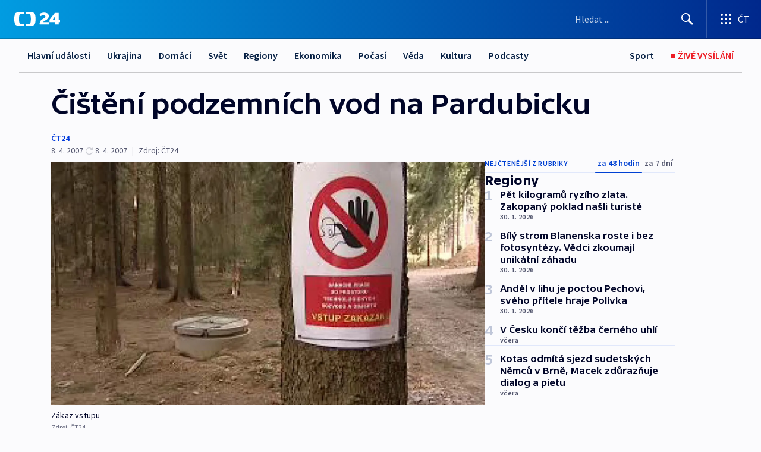

--- FILE ---
content_type: text/html; charset=utf-8
request_url: https://ct24.ceskatelevize.cz/clanek/regiony/cisteni-podzemnich-vod-na-pardubicku-157058
body_size: 63672
content:
<!DOCTYPE html><html lang="cs" data-sentry-element="Html" data-sentry-component="MyDocument" data-sentry-source-file="_document.tsx"><head data-sentry-element="Head" data-sentry-source-file="_document.tsx"><meta charSet="utf-8"/><meta content="initial-scale=1.0, width=device-width" name="viewport" data-sentry-element="meta" data-sentry-source-file="_app.tsx"/><meta name="publisher" content="ČT24, Česká televize" data-sentry-element="meta" data-sentry-source-file="_app.tsx"/><meta name="language" content="cs" data-sentry-element="meta" data-sentry-source-file="_app.tsx"/><meta name="theme-color" content="#ffffff" data-sentry-element="meta" data-sentry-source-file="_app.tsx"/><link rel="icon" href="/static/favicon.ico" sizes="any"/><link rel="icon" type="image/svg+xml" href="/static/favicon.svg"/><link rel="icon" type="image/png" href="/static/favicon.png"/><link rel="apple-touch-icon" href="/static/apple-touch-icon.png"/><link rel="manifest" href="/static/manifest.json"/><link rel="canonical" href="https://ct24.ceskatelevize.cz/clanek/regiony/cisteni-podzemnich-vod-na-pardubicku-157058"/><link rel="stylesheet" href="https://ctfs.ceskatelevize.cz/static/scripts/cmp/v2.1/orestbida/brands/ct24-light.css"/><title>Čištění podzemních vod na Pardubicku — ČT24 — Česká televize</title><meta name="description" content="Pardubicko - V Hodoníně bojují se starou ekologickou zátěží. Začali tu s čištěním podzemních vod. Území chráněné krajinné oblasti Železné hory léta zamořují nebezpečné chemikálie. Do lesů je vyvážela bývalá traktorová stanice a Agrochemický podnik Slatiňany."/><meta name="robots" content="index, follow"/><meta name="author" content="ČT24"/><meta property="og:title" content="Čištění podzemních vod na Pardubicku"/><meta property="og:description" content="Pardubicko - V Hodoníně bojují se starou ekologickou zátěží. Začali tu s čištěním podzemních vod. Území chráněné krajinné oblasti Železné hory léta zamořují nebezpečné chemikálie. Do lesů je vyvážela bývalá traktorová stanice a Agrochemický podnik Slatiňany."/><meta property="og:image" content="https://fs2-ct24.ceskatelevize.cz/image/[base64].jpg?width=1280"/><meta property="og:type" content="article"/><script type="application/ld+json">{"@context":"https://schema.org","@type":"Article","headline":"Čištění podzemních vod na Pardubicku","description":"Pardubicko - V Hodoníně bojují se starou ekologickou zátěží. Začali tu s čištěním podzemních vod. Území chráněné krajinné oblasti Železné hory léta zamořují nebezpečné chemikálie. Do lesů je vyvážela bývalá traktorová stanice a Agrochemický podnik Slatiňany.","datePublished":"2007-04-08T18:22:00+02:00","dateModified":"2007-04-08T16:34:00+02:00","author":[{"@type":"Person","name":"ČT24"}],"publisher":{"@type":"Organization","name":"ČT24 - Česká televize","logo":{"@type":"ImageObject","url":"https://ctfs.ceskatelevize.cz/static/channels/ct24.svg"}},"image":["https://fs2-ct24.ceskatelevize.cz/image/[base64].jpg?width=1024",{"@type":"ImageObject","url":"https://fs2-ct24.ceskatelevize.cz/image/[base64].jpg?width=1024","caption":"Zákaz vstupu","creditText":"Zdroj: ČT24"}],"mainEntityOfPage":{"@type":"WebPage","@id":"https://ct24.ceskatelevize.cz/clanek/regiony/cisteni-podzemnich-vod-na-pardubicku-157058"},"keywords":"Regiony, Královéhradecký kraj, Pardubický kraj, ČT24"}</script><meta name="next-head-count" content="21"/><script id="google-tag-manager" nonce="NzVjYzJiM2YtZTk1Yi00MDI4LTlmOTktNWQ5YTAxYzQ3ZWRh" data-sentry-element="Script" data-sentry-source-file="_document.tsx" data-nscript="beforeInteractive">
                        var dataLayer = dataLayer || [];dataLayer.push({
                            "page": { "section": "24" },
                            "app": {"version": "1.74.4", "platform": "Web"}
                        });

                        (function(w,d,s,l,i){w[l]=w[l]||[];w[l].push({'gtm.start':
                        new Date().getTime(),event:'gtm.js'});var f=d.getElementsByTagName(s)[0],
                        j=d.createElement(s),dl=l!='dataLayer'?'&l='+l:'';j.async=true;j.src=
                        'https://www.googletagmanager.com/gtm.js?id='+i+dl;var n=d.querySelector('[nonce]');
                        n&&j.setAttribute('nonce',n.nonce||n.getAttribute('nonce'));f.parentNode.insertBefore(j,f);
                        })(window,document,'script','dataLayer','GTM-WR543Z2');
                  </script><link nonce="NzVjYzJiM2YtZTk1Yi00MDI4LTlmOTktNWQ5YTAxYzQ3ZWRh" rel="preload" href="/_next/static/css/ff84497c6c67c161.css" as="style"/><link nonce="NzVjYzJiM2YtZTk1Yi00MDI4LTlmOTktNWQ5YTAxYzQ3ZWRh" rel="stylesheet" href="/_next/static/css/ff84497c6c67c161.css" data-n-g=""/><link nonce="NzVjYzJiM2YtZTk1Yi00MDI4LTlmOTktNWQ5YTAxYzQ3ZWRh" rel="preload" href="/_next/static/css/cf23267297961e52.css" as="style"/><link nonce="NzVjYzJiM2YtZTk1Yi00MDI4LTlmOTktNWQ5YTAxYzQ3ZWRh" rel="stylesheet" href="/_next/static/css/cf23267297961e52.css" data-n-p=""/><link nonce="NzVjYzJiM2YtZTk1Yi00MDI4LTlmOTktNWQ5YTAxYzQ3ZWRh" rel="preload" href="/_next/static/css/5563bf4ae16bff67.css" as="style"/><link nonce="NzVjYzJiM2YtZTk1Yi00MDI4LTlmOTktNWQ5YTAxYzQ3ZWRh" rel="stylesheet" href="/_next/static/css/5563bf4ae16bff67.css" data-n-p=""/><noscript data-n-css="NzVjYzJiM2YtZTk1Yi00MDI4LTlmOTktNWQ5YTAxYzQ3ZWRh"></noscript><script defer="" nonce="NzVjYzJiM2YtZTk1Yi00MDI4LTlmOTktNWQ5YTAxYzQ3ZWRh" nomodule="" src="/_next/static/chunks/polyfills-42372ed130431b0a.js"></script><script src="/_next/static/chunks/webpack-499fab30b8e9b614.js" nonce="NzVjYzJiM2YtZTk1Yi00MDI4LTlmOTktNWQ5YTAxYzQ3ZWRh" defer=""></script><script src="/_next/static/chunks/framework-df2fc3d29a08040c.js" nonce="NzVjYzJiM2YtZTk1Yi00MDI4LTlmOTktNWQ5YTAxYzQ3ZWRh" defer=""></script><script src="/_next/static/chunks/main-a923b3509ccdae0b.js" nonce="NzVjYzJiM2YtZTk1Yi00MDI4LTlmOTktNWQ5YTAxYzQ3ZWRh" defer=""></script><script src="/_next/static/chunks/pages/_app-c2a4bd723eaa6e88.js" nonce="NzVjYzJiM2YtZTk1Yi00MDI4LTlmOTktNWQ5YTAxYzQ3ZWRh" defer=""></script><script src="/_next/static/chunks/2852872c-095e82de10fae69e.js" nonce="NzVjYzJiM2YtZTk1Yi00MDI4LTlmOTktNWQ5YTAxYzQ3ZWRh" defer=""></script><script src="/_next/static/chunks/75fc9c18-c433d48982ca9a30.js" nonce="NzVjYzJiM2YtZTk1Yi00MDI4LTlmOTktNWQ5YTAxYzQ3ZWRh" defer=""></script><script src="/_next/static/chunks/86-353db38eb9faeaaf.js" nonce="NzVjYzJiM2YtZTk1Yi00MDI4LTlmOTktNWQ5YTAxYzQ3ZWRh" defer=""></script><script src="/_next/static/chunks/7402-4bd48e3805c30e21.js" nonce="NzVjYzJiM2YtZTk1Yi00MDI4LTlmOTktNWQ5YTAxYzQ3ZWRh" defer=""></script><script src="/_next/static/chunks/5282-75d042eb512bfebd.js" nonce="NzVjYzJiM2YtZTk1Yi00MDI4LTlmOTktNWQ5YTAxYzQ3ZWRh" defer=""></script><script src="/_next/static/chunks/1717-e987c59798af39f8.js" nonce="NzVjYzJiM2YtZTk1Yi00MDI4LTlmOTktNWQ5YTAxYzQ3ZWRh" defer=""></script><script src="/_next/static/chunks/3362-6562fde6b73869c6.js" nonce="NzVjYzJiM2YtZTk1Yi00MDI4LTlmOTktNWQ5YTAxYzQ3ZWRh" defer=""></script><script src="/_next/static/chunks/7444-e60ad12959b52b0e.js" nonce="NzVjYzJiM2YtZTk1Yi00MDI4LTlmOTktNWQ5YTAxYzQ3ZWRh" defer=""></script><script src="/_next/static/chunks/3028-230b156353cc7673.js" nonce="NzVjYzJiM2YtZTk1Yi00MDI4LTlmOTktNWQ5YTAxYzQ3ZWRh" defer=""></script><script src="/_next/static/chunks/4035-8e9f8e7f61c25e84.js" nonce="NzVjYzJiM2YtZTk1Yi00MDI4LTlmOTktNWQ5YTAxYzQ3ZWRh" defer=""></script><script src="/_next/static/chunks/2990-c4a5924cbbc9537c.js" nonce="NzVjYzJiM2YtZTk1Yi00MDI4LTlmOTktNWQ5YTAxYzQ3ZWRh" defer=""></script><script src="/_next/static/chunks/pages/article/%5B...slug%5D-afd7053a204357b7.js" nonce="NzVjYzJiM2YtZTk1Yi00MDI4LTlmOTktNWQ5YTAxYzQ3ZWRh" defer=""></script><script src="/_next/static/OpyWYP0HGrmu6p2c-_9AV/_buildManifest.js" nonce="NzVjYzJiM2YtZTk1Yi00MDI4LTlmOTktNWQ5YTAxYzQ3ZWRh" defer=""></script><script src="/_next/static/OpyWYP0HGrmu6p2c-_9AV/_ssgManifest.js" nonce="NzVjYzJiM2YtZTk1Yi00MDI4LTlmOTktNWQ5YTAxYzQ3ZWRh" defer=""></script><style nonce="NzVjYzJiM2YtZTk1Yi00MDI4LTlmOTktNWQ5YTAxYzQ3ZWRh">.ctg-header__wrapper {
  width: 100%;
  content: a;
  box-sizing: border-box;
  background-color: #fff;
}
.ctg-header__document-disable-scroll-local {}
@media screen and (max-width: 767px) {
  .ctg-header__document-disable-scroll-local {
    overflow: hidden !important;
    touch-action: none;
    overscroll-behavior: none;
    -webkit-overflow-scrolling: none;
  }
}
  .ctg-header__body-disable-scroll-local {  }
@media screen and (max-width: 767px) {
  .ctg-header__body-disable-scroll-local {
    overflow: hidden !important;
    touch-action: none;
    overscroll-behavior: none;
    -webkit-overflow-scrolling: none;
  }
}
  .ctg-header__document-disable-scroll-global {  }
@media screen and (max-width: 427px) {
  .ctg-header__document-disable-scroll-global {
    overflow: hidden !important;
    touch-action: none;
    overscroll-behavior: none;
    -webkit-overflow-scrolling: none;
  }
}
  .ctg-header__body-disable-scroll-global {  }
@media screen and (max-width: 427px) {
  .ctg-header__body-disable-scroll-global {
    overflow: hidden !important;
    touch-action: none;
    overscroll-behavior: none;
    -webkit-overflow-scrolling: none;
  }
}
  .ctg-header__document-disable-scroll-local-d2 {  }
@media screen and (max-width: 767px) {
  .ctg-header__document-disable-scroll-local-d2 {
    padding-right: 0px !important;
  }
}
  .ctg-header__document-disable-scroll-global-d4 {  }
@media screen and (max-width: 427px) {
  .ctg-header__document-disable-scroll-global-d4 {
    padding-right: 0px !important;
  }
}
  .ctg-header__inset-focus-visible {  }
  .ctg-header__context-menu-item-disabled {  }
  .ctg-header__context-menu-item.ctg-header__context-menu-item-disabled .ctg-header__context-menu-item-link, .ctg-header__context-menu-item.ctg-header__context-menu-item-disabled .ctg-header__context-menu-item-link:hover {
    cursor: auto;
  }
  .ctg-header__context-menu-item-active {  }
  .ctg-header__context-menu-item.ctg-header__context-menu-item-active .ctg-header__context-menu-item-link {
    cursor: default;
    font-family: SourceSansPro, sans-serif;
    font-weight: 600;
  }
  .ctg-header__context-menu-item-link {
    display: flex;
    padding: 9px 26px 9px;
    font-size: 1rem;
    align-items: center;
    font-family: SourceSansPro, sans-serif;
    line-height: 1.375rem;
    letter-spacing: 0;
    vertical-align: sub;
  }
  .ctg-header__context-menu-item:not(.ctg-header__context-menu-item-disabled) .ctg-header__context-menu-item-link:hover {  }
  .ctg-header__context-menu-item-link:hover {
    text-decoration: none;
  }
  .ctg-header__profile-name {  }
  .ctg-header__profile-name + ul li:first-child .ctg-header__context-menu-item-link {
    padding: 0 24px 9px;
  }
  .ctg-header__profile-name + ul li:first-child .ctg-header__context-menu-item-link:hover {
    text-decoration: underline;
    background-color: #fff;
  }
  .ctg-header__context-menu-item-link-is-not {  }
  .ctg-header__context-menu-item-link.ctg-header__context-menu-item-link-is-not {
    outline: none;
  }
  .ctg-header__context-menu-item-link.ctg-header__context-menu-item-link-is-not.focus-visible {
    box-shadow: 0px 0px 0px 2px #60a0ff;
  }
  .ctg-header__context-menu-item {
    color: #393939;
    width: 100%;
    padding: 0;
    max-width: 100%;
    list-style: none;
  }
  .ctg-header__context-menu-item > span {
    display: flex;
    align-items: center;
  }
  .ctg-header__context-menu-item > span > svg {
    fill: currentColor;
    flex: 0 0 auto;
    width: 20px;
    height: 20px;
    margin: 0 8px 0 -28px;
  }
  .ctg-header__context-menu-icon {
    width: 20px;
    display: flex;
    align-items: center;
    margin-right: 18px;
  }
  .ctg-header__context-menu-item-disabled-d0 {  }
  .ctg-header__context-menu-item.ctg-header__context-menu-item-disabled-d0 .ctg-header__context-menu-item-link, .ctg-header__context-menu-item.ctg-header__context-menu-item-disabled-d0 .ctg-header__context-menu-item-link:hover {
    background-color: transparent;
    color: #8d8d8d;
  }
  .ctg-header__context-menu-item-active-d1 {  }
  .ctg-header__context-menu-item.ctg-header__context-menu-item-active-d1 .ctg-header__context-menu-item-link {
    color: #000000;
  }
  .ctg-header__context-menu-item-link-d2 {
    color: #041e42;
  }
  .ctg-header__context-menu-item:not(.ctg-header__context-menu-item-disabled) .ctg-header__context-menu-item-link-d2:hover {
    color: #000000;
    background-color: #f4f4f4;
  }
  .ctg-header__context-menu-item-disabled-d3 {  }
  .ctg-header__context-menu-item.ctg-header__context-menu-item-disabled-d3 .ctg-header__context-menu-item-link, .ctg-header__context-menu-item.ctg-header__context-menu-item-disabled-d3 .ctg-header__context-menu-item-link:hover {
    background-color: transparent;
    color: #8d8d8d;
  }
  .ctg-header__context-menu-item-active-d4 {  }
  .ctg-header__context-menu-item.ctg-header__context-menu-item-active-d4 .ctg-header__context-menu-item-link {
    color: #000000;
  }
  .ctg-header__context-menu-item-link-d5 {
    color: #041e42;
  }
  .ctg-header__context-menu-item:not(.ctg-header__context-menu-item-disabled) .ctg-header__context-menu-item-link-d5:hover {
    color: #000000;
    background-color: #f4f4f4;
  }
  .ctg-header__context-menu-item-disabled-d6 {  }
  .ctg-header__context-menu-item.ctg-header__context-menu-item-disabled-d6 .ctg-header__context-menu-item-link, .ctg-header__context-menu-item.ctg-header__context-menu-item-disabled-d6 .ctg-header__context-menu-item-link:hover {
    background-color: transparent;
    color: #8d8d8d;
  }
  .ctg-header__context-menu-item-active-d7 {  }
  .ctg-header__context-menu-item.ctg-header__context-menu-item-active-d7 .ctg-header__context-menu-item-link {
    color: #000000;
  }
  .ctg-header__context-menu-item-link-d8 {
    color: #041e42;
  }
  .ctg-header__context-menu-item:not(.ctg-header__context-menu-item-disabled) .ctg-header__context-menu-item-link-d8:hover {
    color: #000000;
    background-color: #f4f4f4;
  }
  .ctg-header__context-menu-item-disabled-d9 {  }
  .ctg-header__context-menu-item.ctg-header__context-menu-item-disabled-d9 .ctg-header__context-menu-item-link, .ctg-header__context-menu-item.ctg-header__context-menu-item-disabled-d9 .ctg-header__context-menu-item-link:hover {
    background-color: transparent;
    color: #8d8d8d;
  }
  .ctg-header__context-menu-item-active-d10 {  }
  .ctg-header__context-menu-item.ctg-header__context-menu-item-active-d10 .ctg-header__context-menu-item-link {
    color: #000000;
  }
  .ctg-header__context-menu-item-link-d11 {
    color: #041e42;
  }
  .ctg-header__context-menu-item:not(.ctg-header__context-menu-item-disabled) .ctg-header__context-menu-item-link-d11:hover {
    color: #000000;
    background-color: #f4f4f4;
  }
  .ctg-header__context-menu-item-disabled-d12 {  }
  .ctg-header__context-menu-item.ctg-header__context-menu-item-disabled-d12 .ctg-header__context-menu-item-link, .ctg-header__context-menu-item.ctg-header__context-menu-item-disabled-d12 .ctg-header__context-menu-item-link:hover {
    background-color: transparent;
    color: #8d8d8d;
  }
  .ctg-header__context-menu-item-active-d13 {  }
  .ctg-header__context-menu-item.ctg-header__context-menu-item-active-d13 .ctg-header__context-menu-item-link {
    color: #000000;
  }
  .ctg-header__context-menu-item-link-d14 {
    color: #041e42;
  }
  .ctg-header__context-menu-item:not(.ctg-header__context-menu-item-disabled) .ctg-header__context-menu-item-link-d14:hover {
    color: #000000;
    background-color: #f4f4f4;
  }
  .ctg-header__context-menu-item-disabled-d15 {  }
  .ctg-header__context-menu-item.ctg-header__context-menu-item-disabled-d15 .ctg-header__context-menu-item-link, .ctg-header__context-menu-item.ctg-header__context-menu-item-disabled-d15 .ctg-header__context-menu-item-link:hover {
    background-color: transparent;
    color: #8d8d8d;
  }
  .ctg-header__context-menu-item-active-d16 {  }
  .ctg-header__context-menu-item.ctg-header__context-menu-item-active-d16 .ctg-header__context-menu-item-link {
    color: #000000;
  }
  .ctg-header__context-menu-item-link-d17 {
    color: #041e42;
  }
  .ctg-header__context-menu-item:not(.ctg-header__context-menu-item-disabled) .ctg-header__context-menu-item-link-d17:hover {
    color: #000000;
    background-color: #f4f4f4;
  }
  .ctg-header__context-menu-item-disabled-d18 {  }
  .ctg-header__context-menu-item.ctg-header__context-menu-item-disabled-d18 .ctg-header__context-menu-item-link, .ctg-header__context-menu-item.ctg-header__context-menu-item-disabled-d18 .ctg-header__context-menu-item-link:hover {
    background-color: transparent;
    color: #8d8d8d;
  }
  .ctg-header__context-menu-item-active-d19 {  }
  .ctg-header__context-menu-item.ctg-header__context-menu-item-active-d19 .ctg-header__context-menu-item-link {
    color: #000000;
  }
  .ctg-header__context-menu-item-link-d20 {
    color: #041e42;
  }
  .ctg-header__context-menu-item:not(.ctg-header__context-menu-item-disabled) .ctg-header__context-menu-item-link-d20:hover {
    color: #000000;
    background-color: #f4f4f4;
  }
  .ctg-header__context-menu-item-disabled-d21 {  }
  .ctg-header__context-menu-item.ctg-header__context-menu-item-disabled-d21 .ctg-header__context-menu-item-link, .ctg-header__context-menu-item.ctg-header__context-menu-item-disabled-d21 .ctg-header__context-menu-item-link:hover {
    background-color: transparent;
    color: #8d8d8d;
  }
  .ctg-header__context-menu-item-active-d22 {  }
  .ctg-header__context-menu-item.ctg-header__context-menu-item-active-d22 .ctg-header__context-menu-item-link {
    color: #000000;
  }
  .ctg-header__context-menu-item-link-d23 {
    color: #041e42;
  }
  .ctg-header__context-menu-item:not(.ctg-header__context-menu-item-disabled) .ctg-header__context-menu-item-link-d23:hover {
    color: #000000;
    background-color: #f4f4f4;
  }
  .ctg-header__context-menu-item-disabled-d24 {  }
  .ctg-header__context-menu-item.ctg-header__context-menu-item-disabled-d24 .ctg-header__context-menu-item-link, .ctg-header__context-menu-item.ctg-header__context-menu-item-disabled-d24 .ctg-header__context-menu-item-link:hover {
    background-color: transparent;
    color: #8d8d8d;
  }
  .ctg-header__context-menu-item-active-d25 {  }
  .ctg-header__context-menu-item.ctg-header__context-menu-item-active-d25 .ctg-header__context-menu-item-link {
    color: #000000;
  }
  .ctg-header__context-menu-item-link-d26 {
    color: #041e42;
  }
  .ctg-header__context-menu-item:not(.ctg-header__context-menu-item-disabled) .ctg-header__context-menu-item-link-d26:hover {
    color: #000000;
    background-color: #f4f4f4;
  }
  .ctg-header__context-menu-item-disabled-d27 {  }
  .ctg-header__context-menu-item.ctg-header__context-menu-item-disabled-d27 .ctg-header__context-menu-item-link, .ctg-header__context-menu-item.ctg-header__context-menu-item-disabled-d27 .ctg-header__context-menu-item-link:hover {
    background-color: transparent;
    color: #8d8d8d;
  }
  .ctg-header__context-menu-item-active-d28 {  }
  .ctg-header__context-menu-item.ctg-header__context-menu-item-active-d28 .ctg-header__context-menu-item-link {
    color: #000000;
  }
  .ctg-header__context-menu-item-link-d29 {
    color: #041e42;
  }
  .ctg-header__context-menu-item:not(.ctg-header__context-menu-item-disabled) .ctg-header__context-menu-item-link-d29:hover {
    color: #000000;
    background-color: #f4f4f4;
  }
  .ctg-header__context-menu-item-disabled-d30 {  }
  .ctg-header__context-menu-item.ctg-header__context-menu-item-disabled-d30 .ctg-header__context-menu-item-link, .ctg-header__context-menu-item.ctg-header__context-menu-item-disabled-d30 .ctg-header__context-menu-item-link:hover {
    background-color: transparent;
    color: #8d8d8d;
  }
  .ctg-header__context-menu-item-active-d31 {  }
  .ctg-header__context-menu-item.ctg-header__context-menu-item-active-d31 .ctg-header__context-menu-item-link {
    color: #000000;
  }
  .ctg-header__context-menu-item-link-d32 {
    color: #041e42;
  }
  .ctg-header__context-menu-item:not(.ctg-header__context-menu-item-disabled) .ctg-header__context-menu-item-link-d32:hover {
    color: #000000;
    background-color: #f4f4f4;
  }
  .ctg-header__context-menu-item-disabled-d33 {  }
  .ctg-header__context-menu-item.ctg-header__context-menu-item-disabled-d33 .ctg-header__context-menu-item-link, .ctg-header__context-menu-item.ctg-header__context-menu-item-disabled-d33 .ctg-header__context-menu-item-link:hover {
    background-color: transparent;
    color: #8d8d8d;
  }
  .ctg-header__context-menu-item-active-d34 {  }
  .ctg-header__context-menu-item.ctg-header__context-menu-item-active-d34 .ctg-header__context-menu-item-link {
    color: #000000;
  }
  .ctg-header__context-menu-item-link-d35 {
    color: #041e42;
  }
  .ctg-header__context-menu-item:not(.ctg-header__context-menu-item-disabled) .ctg-header__context-menu-item-link-d35:hover {
    color: #000000;
    background-color: #f4f4f4;
  }
  .ctg-header__context-menu-item-disabled-d36 {  }
  .ctg-header__context-menu-item.ctg-header__context-menu-item-disabled-d36 .ctg-header__context-menu-item-link, .ctg-header__context-menu-item.ctg-header__context-menu-item-disabled-d36 .ctg-header__context-menu-item-link:hover {
    background-color: transparent;
    color: #8d8d8d;
  }
  .ctg-header__context-menu-item-active-d37 {  }
  .ctg-header__context-menu-item.ctg-header__context-menu-item-active-d37 .ctg-header__context-menu-item-link {
    color: #000000;
  }
  .ctg-header__context-menu-item-link-d38 {
    color: #041e42;
  }
  .ctg-header__context-menu-item:not(.ctg-header__context-menu-item-disabled) .ctg-header__context-menu-item-link-d38:hover {
    color: #000000;
    background-color: #f4f4f4;
  }
  .ctg-header__local-menu-mobile-nav {
    width: 100%;
    display: none;
    position: relative;
    box-shadow: 0px 1px 3px rgba(0, 0, 0, 0.2), 0px 12px 24px -8px rgba(0, 0, 0, 0.15);
    margin-left: auto;
    background-color: #fff;
  }
  .ctg-header__local-menu-mobile-nav .ctg-header__context-menu {
    width: 100%;
    padding: 16px 0;
    box-shadow: none;
    background-color: transparent;
  }
  .ctg-header__local-menu-mobile-nav .ctg-header__context-menu li.ctg-header__context-menu-item-active > a, .ctg-header__local-menu-mobile-nav .ctg-header__context-menu li.ctg-header__context-menu-item-active > span, .ctg-header__local-menu-mobile-nav .ctg-header__context-menu li > a:hover {
    color: #041e42;
  }
  .ctg-header__local-menu-mobile-nav .ctg-header__context-menu li:not(.ctg-header__context-menu-item-disabled) > a:hover, .ctg-header__local-menu-mobile-nav .ctg-header__context-menu li:not(.ctg-header__context-menu-item-disabled) > span.ctg-header__local-menu-mobile-nav .ctg-header__context-menu li:not(.ctg-header__context-menu-item-disabled):hover {
    background-color: #f4f4f4;
  }
  .ctg-header__local-menu-mobile-nav-visible {
    display: block;
  }
  .ctg-header__local-menu-mobile-nav-wrapper {
    top: 105px;
    left: 0;
    width: 100%;
    height: calc(100% - 105px);
    padding: 0;
    z-index: 101;
    overflow: auto;
    position: fixed;
    visibility: hidden;
    background-color: rgba(0, 0, 0, .3);
  }
  .ctg-header__local-menu-mobile-nav-wrapper-visible {
    visibility: visible;
  }
  .ctg-header__local-menu-mobile-button-wrapper {
    color: inherit;
    display: flex;
    align-items: center;
  }
  .ctg-header__local-menu-mobile-button-wrapper > button {
    color: inherit;
    display: flex;
    padding: 10px 16px;
    align-items: center;
  }
  .ctg-header__local-menu-mobile-button > svg {
    color: inherit;
    width: 24px;
    height: 24px;
    margin-right: 4px;
  }
  .ctg-header__local-menu-mobile-button > span {
    color: inherit;
    font-size: 1rem;
    font-family: SourceSansPro, sans-serif;
    line-height: 1;
  }
  .ctg-header__inset-focus-visible {  }
  .ctg-header__hotlink-nav-list-item {
    position: relative;
  }
@media (max-width: 767px) {
  .ctg-header__hotlink-nav-list-item {
    border-left: 1px solid rgba(0, 0, 0, 0.2);
  }
}
  .ctg-header__hotlink-nav-list-item > a, .ctg-header__hotlink-nav-list-item > button, .ctg-header__hotlink-nav-list-item > span {
    height: 100%;
    margin: 0;
    display: flex;
    position: relative;
    font-size: 16px;
    box-sizing: border-box;
    transition: backgroundColor 150ms, borderColor 150ms,color 150ms;
    align-items: center;
    font-family: SourceSansPro, sans-serif;
    font-weight: 600;
    line-height: 1.314rem;
    padding-top: 5px;
    white-space: nowrap;
    padding-left: 14px;
    padding-right: 14px;
    letter-spacing: normal;
    padding-bottom: 5px;
    justify-content: center;
    text-decoration: none;
  }
  .ctg-header__hotlink-nav-list-item > span {
    cursor: default;
  }
  .ctg-header__hotlink-nav-list-item > a svg, .ctg-header__hotlink-nav-list-item > button svg, .ctg-header__hotlink-nav-list-item > span svg {
    margin-right: 4px;
  }
  .ctg-header__hotlink-nav-list-item-active.ctg-header__hotlink-nav-list-item > a svg, .ctg-header__hotlink-nav-list-item-active.ctg-header__hotlink-nav-list-item > button svg, .ctg-header__hotlink-nav-list-item-active.ctg-header__hotlink-nav-list-item > span svg {  }
  .ctg-header__hotlink-nav-list-item-active.ctg-header__hotlink-nav-list-item > a, .ctg-header__hotlink-nav-list-item-active.ctg-header__hotlink-nav-list-item > button, .ctg-header__hotlink-nav-list-item-active.ctg-header__hotlink-nav-list-item > span {  }
@media (hover: hover) {
  .ctg-header__hotlink-nav-list-item > a, .ctg-header__hotlink-nav-list-item > button, .ctg-header__hotlink-nav-list-item > span {  }
  .ctg-header__hotlink-nav-list-item > a:hover svg, .ctg-header__hotlink-nav-list-item > button:hover svg, .ctg-header__hotlink-nav-list-item > span:hover svg {  }
  .ctg-header__hotlink-nav-list-item > a:hover, .ctg-header__hotlink-nav-list-item > button:hover, .ctg-header__hotlink-nav-list-item > span:hover {
    text-decoration: none;
  }
}
  .ctg-header__hotlink-nav-list-item-active {  }
  .ctg-header__hotlink-nav-list-item-active:before {
    left: 50%;
    width: 0;
    bottom: -6px;
    height: 0;
    content: "";
    position: absolute;
    border-left: 6px solid transparent;
    margin-left: -6px;
    border-right: 6px solid transparent;
  }
  .ctg-header__hotlink-nav-list-item-d0 {  }
  .ctg-header__hotlink-nav-list-item-d0 > a, .ctg-header__hotlink-nav-list-item-d0 > button, .ctg-header__hotlink-nav-list-item-d0 > span {
    background-color: transparent;
    color: #041e42;
  }
  .ctg-header__hotlink-nav-list-item-d0 > a svg, .ctg-header__hotlink-nav-list-item-d0 > button svg, .ctg-header__hotlink-nav-list-item-d0 > span svg {
    color: inherit;
  }
  .ctg-header__hotlink-nav-list-item-active.ctg-header__hotlink-nav-list-item-d0 > a svg, .ctg-header__hotlink-nav-list-item-active.ctg-header__hotlink-nav-list-item-d0 > button svg, .ctg-header__hotlink-nav-list-item-active.ctg-header__hotlink-nav-list-item-d0 > span svg {
    color: inherit;
  }
  .ctg-header__hotlink-nav-list-item-active.ctg-header__hotlink-nav-list-item-d0 > a, .ctg-header__hotlink-nav-list-item-active.ctg-header__hotlink-nav-list-item-d0 > button, .ctg-header__hotlink-nav-list-item-active.ctg-header__hotlink-nav-list-item-d0 > span {
    background-color: #041e42;
    color: #fff;
    border-color: #041e42;
  }
@media (hover: hover) {
  .ctg-header__hotlink-nav-list-item-d0 > a, .ctg-header__hotlink-nav-list-item-d0 > button, .ctg-header__hotlink-nav-list-item-d0 > span {  }
  .ctg-header__hotlink-nav-list-item-d0 > a:hover svg, .ctg-header__hotlink-nav-list-item-d0 > button:hover svg, .ctg-header__hotlink-nav-list-item-d0 > span:hover svg {
    color: inherit;
  }
  .ctg-header__hotlink-nav-list-item-d0 > a:hover, .ctg-header__hotlink-nav-list-item-d0 > button:hover, .ctg-header__hotlink-nav-list-item-d0 > span:hover {
    background-color: #041e42;
    color: #fff;
    border-color: #041e42;
  }
}
  .ctg-header__hotlink-nav-list-item-active-d2 {  }
  .ctg-header__hotlink-nav-list-item-active-d2:before {
    border-top: 6px solid #041e42;
  }
  .ctg-header__hotlink-nav-list-item-d3 {  }
  .ctg-header__hotlink-nav-list-item-d3 > a, .ctg-header__hotlink-nav-list-item-d3 > button, .ctg-header__hotlink-nav-list-item-d3 > span {
    background-color: transparent;
    color: #041e42;
  }
  .ctg-header__hotlink-nav-list-item-d3 > a svg, .ctg-header__hotlink-nav-list-item-d3 > button svg, .ctg-header__hotlink-nav-list-item-d3 > span svg {
    color: inherit;
  }
  .ctg-header__hotlink-nav-list-item-active.ctg-header__hotlink-nav-list-item-d3 > a svg, .ctg-header__hotlink-nav-list-item-active.ctg-header__hotlink-nav-list-item-d3 > button svg, .ctg-header__hotlink-nav-list-item-active.ctg-header__hotlink-nav-list-item-d3 > span svg {
    color: inherit;
  }
  .ctg-header__hotlink-nav-list-item-active.ctg-header__hotlink-nav-list-item-d3 > a, .ctg-header__hotlink-nav-list-item-active.ctg-header__hotlink-nav-list-item-d3 > button, .ctg-header__hotlink-nav-list-item-active.ctg-header__hotlink-nav-list-item-d3 > span {
    background-color: #041e42;
    color: #fff;
    border-color: #041e42;
  }
@media (hover: hover) {
  .ctg-header__hotlink-nav-list-item-d3 > a, .ctg-header__hotlink-nav-list-item-d3 > button, .ctg-header__hotlink-nav-list-item-d3 > span {  }
  .ctg-header__hotlink-nav-list-item-d3 > a:hover svg, .ctg-header__hotlink-nav-list-item-d3 > button:hover svg, .ctg-header__hotlink-nav-list-item-d3 > span:hover svg {
    color: inherit;
  }
  .ctg-header__hotlink-nav-list-item-d3 > a:hover, .ctg-header__hotlink-nav-list-item-d3 > button:hover, .ctg-header__hotlink-nav-list-item-d3 > span:hover {
    background-color: #041e42;
    color: #fff;
    border-color: #041e42;
  }
}
  .ctg-header__hotlink-nav-list-item-active-d5 {  }
  .ctg-header__hotlink-nav-list-item-active-d5:before {
    border-top: 6px solid #041e42;
  }
  .ctg-header__hotlink-nav-list {
    height: 100%;
    margin: 0;
    display: flex;
    padding: 0;
    position: relative;
    list-style-type: none;
  }
  .ctg-header__hotlink-nav-button-container {
    position: relative;
  }
  .ctg-header__local-menu-nav-list-item {
    position: relative;
    max-width: 235px;
  }
  .ctg-header__local-menu-nav-list-item > a, .ctg-header__local-menu-nav-list-item > button, .ctg-header__local-menu-nav-list-item > span {
    color: #041e42;
    height: 57px;
    margin: 0;
    display: block;
    padding: 0 14px;
    overflow: hidden;
    position: relative;
    font-size: 1rem;
    box-sizing: border-box;
    transition: background-color 150ms, border-color 150ms,color 150ms;
    font-family: SourceSansPro, sans-serif;
    font-weight: 600;
    line-height: 57px;
    white-space: nowrap;
    text-overflow: ellipsis;
    letter-spacing: normal;
    text-decoration: none;
  }
  .ctg-header__local-menu-nav-list-item > span {
    cursor: default;
  }
  .ctg-header__local-menu-nav-list-item a {
    text-decoration: none;
  }
  .ctg-header__local-menu-nav-list-item-active.ctg-header__local-menu-nav-list-item > a, .ctg-header__local-menu-nav-list-item > a:hover, .ctg-header__local-menu-nav-list-item-active.ctg-header__local-menu-nav-list-item > button, .ctg-header__local-menu-nav-list-item > button:hover, .ctg-header__local-menu-nav-list-item-active.ctg-header__local-menu-nav-list-item > span, .ctg-header__local-menu-nav-list-item > span:hover {
    color: #fff;
    border-color: #041e42;
    text-decoration: none;
    background-color: #041e42;
  }
  .ctg-header__local-menu-nav-list-item-active:before {
    left: 50%;
    width: 0;
    bottom: -6px;
    height: 0;
    content: "";
    position: absolute;
    border-top: 6px solid #041e42;
    border-left: 6px solid transparent;
    margin-left: -6px;
    border-right: 6px solid transparent;
  }
  .ctg-header__local-menu-nav.ctg-header__local-menu-nav-gradient {
    mask-size: auto;
    mask-image: linear-gradient( to right, black calc(100% - 150px), transparent calc(100% - 100px));
    mask-repeat: no-repeat, no-repeat;
    mask-position: 0 0, 100% 0;
    -webkit-mask-size: auto;
    -webkit-mask-image: linear-gradient( to right, black calc(100% - 150px), transparent calc(100% - 100px));
    -webkit-mask-repeat: no-repeat, no-repeat;
    -webkit-mask-position: 0 0, 100% 0;
  }
  .ctg-header__local-menu-nav-list {
    width: fit-content;
    margin: 0;
    display: flex;
    padding: 0;
    position: relative;
    list-style-type: none;
  }
  .ctg-header__local-menu-nav-button-container {
    position: relative;
  }
  .ctg-header__local-menu-nav-button-container .ctg-header__context-menu {
    left: -30px;
  }
  .ctg-header__local-menu-nav-button:before {
    left: 50%;
    bottom: -6px;
    height: 0;
    content: "";
    display: block;
    opacity: 0;
    z-index: 2;
    position: absolute;
    transform: translateX(-50%);
    border-top: 6px solid #041e42;
    transition: opacity .150ms ease;
    border-left: 6px solid transparent;
    border-right: 6px solid transparent;
    pointer-events: none;
  }
  .ctg-header__local-menu-nav-button:hover {
    cursor: pointer;
  }
  .ctg-header__local-menu-nav-button-active {
    color: #fff !important;
    background-color: #041e42;
  }
  .ctg-header__local-menu-nav-button-active:before {
    opacity: 1;
  }
  .ctg-header__local-menu-nav-button-active.dark {
    color: #041e42 !important;
    background-color: #fff !important;
  }
  .ctg-header__local-menu-nav-button-active.dark:before {
    border-top: 6px solid #fff;
  }
  .ctg-header__local-menu-wrapper {
    position: relative;
  }
@media screen and (min-width: 768px) {
  .ctg-header__local-menu-wrapper {
    margin: 0 auto;
    padding: 0 24px;
    max-width: 1168px;
  }
}
  .ctg-header__local-menu {
    height: 49px;
    display: grid;
    z-index: 1;
    position: relative;
    box-sizing: border-box;
    align-items: center;
    border-bottom: 1px solid rgba(0, 0, 0, 0.2);
    justify-content: stretch;
    grid-template-columns: 1fr min-content min-content;
  }
@media screen and (min-width: 768px) {
  .ctg-header__local-menu {
    height: 57px;
    max-width: 100%;
    grid-template-rows: 57px;
    grid-template-columns: minmax(0, 100%) min-content min-content;
  }
  .ctg-header__local-menu.secondaryMenu {
    height: auto;
  }
}
  .ctg-header__local-menu.hideBottomLine {
    height: 48px;
    border-bottom: 0;
  }
@media screen and (min-width: 768px) {
  .ctg-header__local-menu.hideBottomLine {
    height: 56px;
    grid-template-rows: 56px;
  }
}
  .ctg-header__local-menu-secondary-wrapper {
    width: 100%;
  }
  .ctg-header__local-nav-wrapper {
    display: none;
  }
@media screen and (min-width: 768px) {
  .ctg-header__local-nav-wrapper {
    display: block;
    position: relative;
  }
}
  .ctg-header__hotlink-nav-wrapper {
    height: 100%;
    position: relative;
  }
@media screen and (min-width: 768px) {
  .ctg-header__hotlink-nav-wrapper {
    display: block;
    position: relative;
  }
}
  .ctg-header__local-menu-mobile-button-wrapper {
    height: 100%;
  }
@media screen and (min-width: 768px) {
  .ctg-header__local-menu-mobile-button-wrapper {
    display: none;
  }
}
  .ctg-header__local-menu-mobile-button-wrapper .ctg-header__local-menu-mobile-button {
    width: 100%;
    height: 100%;
  }
  .ctg-header__local-menu-mobile-button-wrapper .ctg-header__local-menu-mobile-button.ctg-header__local-menu-mobile-button-active {
    background-color: rgba(0, 0, 0, 0.04);
  }
@media (hover: hover) {
  .ctg-header__local-menu-mobile-button-wrapper .ctg-header__local-menu-mobile-button:hover {
    color: #fff;
    background-color: #041e42;
  }
  .inverted .ctg-header__local-menu-mobile-button-wrapper .ctg-header__local-menu-mobile-button:hover {
    color: #fff;
    background-color: transparent;
  }
}
  .ctg-header__header-dark .ctg-header__local-menu-nav-list-item > a, .ctg-header__header-dark .ctg-header__local-menu-nav-list-item > button, .ctg-header__header-dark .ctg-header__local-menu-nav-list-item > span {
    color: #fff;
  }
  .ctg-header__header-dark .ctg-header__local-menu-nav-list-item.ctg-header__local-menu-nav-list-item-active > a, .ctg-header__header-dark .ctg-header__local-menu-nav-list-item.ctg-header__local-menu-nav-list-item-active > button, .ctg-header__header-dark .ctg-header__local-menu-nav-list-item.ctg-header__local-menu-nav-list-item-active > span {
    color: #041e42;
    border-color: #fff;
    background-color: #fff;
  }
  .ctg-header__header-dark .ctg-header__local-menu-nav-list-item.ctg-header__local-menu-nav-list-item-active:before {
    border-top-color: #fff;
  }
  .ctg-header__header-dark .ctg-header__local-menu-nav-list-item > a:hover, .ctg-header__header-dark .ctg-header__local-menu-nav-list-item > button:hover, .ctg-header__header-dark .ctg-header__local-menu-nav-list-item > span:hover {
    color: #041e42;
    border-color: #fff;
    background-color: #fff;
  }
  .ctg-header__header-dark .ctg-header__hotlink-nav-list-item > a, .ctg-header__header-dark .ctg-header__hotlink-nav-list-item > button, .ctg-header__header-dark .ctg-header__hotlink-nav-list-item > span {
    color: #fff;
  }
@media screen and (max-width: 767px) {
  .ctg-header__header-dark .ctg-header__hotlink-nav-list-item {
    border-color: rgba(255, 255, 255, 0.2);;
  }
}
  .ctg-header__header-dark .ctg-header__hotlink-nav-list-item.ctg-header__hotlink-nav-list-item-active > a, .ctg-header__header-dark .ctg-header__hotlink-nav-list-item.ctg-header__hotlink-nav-list-item-active > button, .ctg-header__header-dark .ctg-header__hotlink-nav-list-item.ctg-header__hotlink-nav-list-item-active > span {
    color: #041e42;
    border-color: #fff;
    background-color: #fff;
  }
  .ctg-header__header-dark .ctg-header__hotlink-nav-list-item.ctg-header__hotlink-nav-list-item-active > a:before, .ctg-header__header-dark .ctg-header__hotlink-nav-list-item.ctg-header__hotlink-nav-list-item-active > button:before, .ctg-header__header-dark .ctg-header__hotlink-nav-list-item.ctg-header__hotlink-nav-list-item-active > span:before {
    border-top: 6px solid white;
  }
  .ctg-header__hotlink-nav-list-item-active.ctg-header__header-dark .ctg-header__hotlink-nav-list-item > a, .ctg-header__header-dark .ctg-header__hotlink-nav-list-item > a:hover, .ctg-header__hotlink-nav-list-item-active.ctg-header__header-dark .ctg-header__hotlink-nav-list-item > button, .ctg-header__header-dark .ctg-header__hotlink-nav-list-item > button:hover, .ctg-header__hotlink-nav-list-item-active.ctg-header__header-dark .ctg-header__hotlink-nav-list-item > span, .ctg-header__header-dark .ctg-header__hotlink-nav-list-item > span:hover {
    color: #041e42;
    border-color: #fff;
    background-color: #fff;
  }
  .ctg-header__hotlink-nav-list-item-active.ctg-header__header-dark .ctg-header__hotlink-nav-list-item > a:before, .ctg-header__hotlink-nav-list-item-active.ctg-header__header-dark .ctg-header__hotlink-nav-list-item > button:before, .ctg-header__hotlink-nav-list-item-active.ctg-header__header-dark .ctg-header__hotlink-nav-list-item > span:before {
    border-top: 6px solid white;
  }
  .ctg-header__header-dark .ctg-header__local-menu {
    border-bottom: 1px solid rgba(255, 255, 255, 0.2);
  }
  .ctg-header__header-dark .ctg-header__hotlink-nav-wrapper button:hover, .ctg-header__header-dark .ctg-header__hotlink-nav-wrapper button.ctg-header__local-menu-mobile-button-active {
    color: #041e42;
    background-color: #fff;
  }
  .ctg-header__header-dark .ctg-header__local-menu-mobile-button-wrapper .ctg-header__local-menu-mobile-button.ctg-header__local-menu-mobile-button-active {
    color: #041e42;
    height: calc(100% + 1px);
    background-color: #fff;
  }
@media (hover: hover) {
  .ctg-header__header-dark .ctg-header__local-menu-mobile-button-wrapper .ctg-header__local-menu-mobile-button:hover {
    color: #041e42;
    background-color: #fff;
  }
  .inverted .ctg-header__header-dark .ctg-header__local-menu-mobile-button-wrapper .ctg-header__local-menu-mobile-button:hover {
    color: #fff;
    background-color: #041e42;
  }
}
  .ctg-header__global-menu-logo-wrapper {
    display: flex;
    align-items: center;
  }
@media (max-width: 359px) {
  .ctg-header__global-menu-logo-wrapper {
    border-left: 0;
  }
}
  .ctg-header__global-menu-logo-link {
    height: 20px;
    margin: 0 16px;
  }
@media (min-width: 360px) {
  .ctg-header__global-menu-logo-link {
    height: 24px;
  }
}
@media (min-width: 768px) {
  .ctg-header__global-menu-logo-link {
    margin-top: 0;
    margin-left: 24px;
    margin-right: 24px;
    margin-bottom: 0;
  }
}
  .ctg-header__global-menu-logo {
    height: 100%;
    display: block;
    max-height: 100%;
  }
  .ctg-header__has-shp-nav {  }
  .ctg-header__global-menu-wrapper {
    height: 56px;
    display: flex;
    position: relative;
    background: transparent;
    align-items: center;
    border-bottom: 1px solid rgba(0, 0, 0, .2);
  }
@media screen and (min-width: 768px) {
  .ctg-header__global-menu-wrapper {
    height: 65px;
  }
}
  .ctg-header__background-class {  }
  .ctg-header__global-menu-right-items {  }
  .ctg-header__global-menu-wrapper .ctg-header__global-menu-right-items {
    height: 100%;
    display: flex;
    margin-left: auto;
  }
  .ctg-header__global-menu-logo-wrapper {  }
  .ctg-header__global-menu-wrapper .ctg-header__global-menu-logo-wrapper {
    flex: 0 1 auto;
    color: inherit;
    height: 100%;
  }
  .ctg-header__background-class-d0 {
    background: linear-gradient(90deg, #019CE1 0%, #00288C 100%);
  }
  .ctg-header__global-menu-nav-button-wrapper {
    color: #041e42;
    height: 100%;
    display: flex;
    box-sizing: border-box;
    align-items: center;
    border-left: 1px solid rgba(0, 0, 0, 0.2);
  }
  .ctg-header__global-menu-nav-button-wrapper > a, .ctg-header__global-menu-nav-button-wrapper > button {
    transition: backgroundColor 200ms,color 200ms;
  }
  .ctg-header__global-menu-nav-button-wrapper searchInput {
    color: #000;
  }
@media (hover: hover) {
  .ctg-header__global-menu-nav-button-wrapper > a:hover, .ctg-header__global-menu-nav-button-wrapper > button:hover {
    background-color: rgba(0, 0, 0, 0.04);
  }
}
   .ctg-header__global-menu-nav-button-wrapper > .ctg-header__menu-button-active {
    background-color: rgba(0, 0, 0, 0.04);
  }
  .ctg-header__global-menu-nav-button-wrapper > button {
    display: flex;
    padding: 10px 20px;
    align-items: center;
  }
@media (max-width: 767px) {
  .ctg-header__global-menu-nav-button-wrapper {
    border-left: 0;
  }
  mobileSearchOpened .ctg-header__global-menu-nav-button-wrapper {
    display: none;
  }
}
  .ctg-header__global-menu-nav-button-wrapper.dark {
    color: #fff;
    border-left-color: rgba(255, 255, 255, 0.2);
  }
  .ctg-header__global-menu-nav-button-wrapper.dark searchInput {
    color: #fff;
  }
@media (hover: hover) {
  .ctg-header__global-menu-nav-button-wrapper.dark > a:hover, .ctg-header__global-menu-nav-button-wrapper.dark > button:hover {
    background-color: rgba(255, 255, 255, 0.08);
  }
}
  .ctg-header__global-menu-nav-button-wrapper.dark > .ctg-header__menu-button-active {
    background-color: rgba(255, 255, 255, 0.08);
  }
  .ctg-header__menu-button > svg {
    color: inherit;
    width: 24px;
    height: 24px;
    margin-right: 8px;
  }
  .ctg-header__menu-button > span {
    color: inherit;
    font-family: SourceSansPro, sans-serif;
    line-height: 24px;
  }
  .ctg-header__search-wrapper {
    color: #041e42;
    height: 100%;
    position: relative;
    box-sizing: border-box;
    border-left: 1px solid rgba(0, 0, 0, 0.2);
  }
  .ctg-header__search-wrapper > a, .ctg-header__search-wrapper > button {
    transition: backgroundColor 200ms,color 200ms;
  }
  .ctg-header__search-wrapper .ctg-header__search-input {
    color: #000;
  }
@media (hover: hover) {
  .ctg-header__search-wrapper > a:hover, .ctg-header__search-wrapper > button:hover {
    background-color: rgba(0, 0, 0, 0.04);
  }
}
   .ctg-header__search-wrapper > menuButtonActive {
    background-color: rgba(0, 0, 0, 0.04);
  }
@media (min-width: 768px) {
  .ctg-header__search-wrapper {
    width: 240px;
  }
}
  .ctg-header__search-wrapper.dark {
    color: #fff;
    border-left-color: rgba(255, 255, 255, 0.2);
  }
  .ctg-header__search-wrapper.dark .ctg-header__search-input {
    color: #fff;
  }
  .ctg-header__search-wrapper.dark > a:hover, .ctg-header__search-wrapper.dark > button:hover, .ctg-header__search-wrapper.dark > menuButtonActive {
    background-color: rgba(255, 255, 255, 0.08);
  }
  .ctg-header__search-wrapper-mobile {
    display: flex;
  }
@media (max-width: 359px) {
  .ctg-header__search-wrapper-mobile {
    border-left: 0;
  }
}
  .ctg-header__search-wrapper-mobile-opened {
    width: 100%;
  }
  .ctg-header__search-form {
    color: inherit;
    height: 100%;
    position: relative;
  }
  .ctg-header__search-form button {
    top: 0;
    color: inherit;
    right: 0;
    border: 0;
    height: 100%;
    margin: 0;
    display: block;
    padding: 10px 20px;
    position: absolute;
    font-size: 0;
    background: none;
    font-family: SourceSansPro, sans-serif;
  }
  .ctg-header__search-wrapper-mobile:not(.ctg-header__search-wrapper-mobile-opened) .ctg-header__search-form {
    display: none;
  }
  .ctg-header__search-wrapper-mobile .ctg-header__search-form {
    flex: 1 1 auto;
    display: flex;
  }
@media screen and (min-width: 768px) and (max-width: 1279px) {
  .ctg-header__has-shp-nav .ctg-header__search-form button {
    padding: 10px 16px;
  }
}
@media screen and (max-width: 767px) {
  .ctg-header__search-form button {
    animation: ctg-search-button-hide 200ms forwards;
  }
}
  .ctg-header__search-input {
    flex: 0 1 auto;
    color: inherit;
    width: 100%;
    border: 0;
    height: 100%;
    display: block;
    outline: none;
    padding: 0 60px 0 18px;
    font-size: 1rem;
    appearance: none;
    box-sizing: border-box;
    font-family: SourceSansPro, sans-serif;
    border-radius: 0;
    background-color: transparent;
  }
  .ctg-header__search-input::placeholder {
    color: inherit;
    opacity: 0.8;
  }
  .ctg-header__search-input::-webkit-search-cancel-button {
    appearance: none;
  }
  .ctg-header__search-input:-webkit-autofill {
    transition-delay: 999999s !important;
    transition-property: background-color, color;
  }
  .ctg-header__search-wrapper-mobile .ctg-header__search-input {
    flex: 1 1 100%;
    height: 100%;
    padding: 0 64px 0 14px;
  }
  .ctg-header__search-mobile-button {
    display: flex;
    padding: 10px 10px;
    align-items: center;
    justify-content: center;
  }
  .ctg-header__search-wrapper:not(.ctg-header__search-wrapper-mobile) .ctg-header__search-mobile-button {
    display: none;
  }
@media screen and (min-width: 768px) and (max-width: 1279px) {
  .ctg-header__has-shp-nav .ctg-header__search-mobile-button {
    width: 64px;
  }
}
  .ctg-header__search-wrapper-mobile.ctg-header__search-wrapper-mobile-opened .ctg-header__search-mobile-show-button {
    display: none;
  }
  .ctg-header__search-mobile-hide-button {
    width: 54px;
    border-left: 1px solid rgba(0, 0, 0, 0.2);
  }
  .ctg-header__search-wrapper-mobile:not(.ctg-header__search-wrapper-mobile-opened) .ctg-header__search-mobile-hide-button {
    display: none;
  }
  .ctg-header__search-mobile-hide-button-dark {
    border-left-color: rgba(255, 255, 255, 0.2);
  }
@keyframes ctg-search-button-hide {
  from {
    transform: translate3d(60px, 0, 0);
  }
  to {
    transform: translate3d(0, 0, 0);
  }
}
  .ctg-header__global-menu-wrapper:not(.ctg-header__has-shp-nav) .ctg-header__global-menu-logo-wrapper + .ctg-header__global-menu-right-items > .ctg-header__search-wrapper-mobile {
    border-left: 0;
  }
  .ctg-header__header-dark .ctg-header__global-menu-wrapper {
    color: #fff;
    border-color: rgba(255, 255, 255, 0.2);
  }
  .ctg-header__global-menu-wrapper.ctg-header__mobile-search-opened .ctg-header__global-menu-right-items {
    flex: 1 1 auto;
    margin-left: 0;
  }
  .ctg-header__mobile-search-opened .ctg-header__global-menu-super-homepage-nav {
    display: none;
  }
  .ctg-header__header-dark .ctg-header__global-menu-super-homepage-nav-item-link {
    color: #FFFFFF;
  }
  .ctg-header__header-dark .ctg-header__global-menu-super-homepage-nav-item-link:hover {
    color: #fff;
  }
  .ctg-header__mobile-search-opened:not(.ctg-header__has-shp-nav) .ctg-header__global-menu-logo-wrapper {
    display: none;
  }
@media (max-width: 767px) {
  .ctg-header__mobile-search-opened .ctg-header__global-menu-logo-wrapper {
    display: none;
  }
}
  .ctg-header__global-menu-wrapper .ctg-header__menu-button {
    height: 100%;
  }
@media (max-width: 767px) {
  .ctg-header__global-menu-wrapper .ctg-header__menu-button {
    padding: 10px 10px;
  }
  .ctg-header__global-menu-wrapper .ctg-header__menu-button > span {
    display: none;
  }
  .ctg-header__global-menu-wrapper .ctg-header__menu-button > svg {
    margin-right: 0;
  }
}
  .ctg-header__global-menu-wrapper.ctg-header__has-shp-nav .ctg-header__search-wrapper-mobile:not(.ctg-header__search-wrapper-mobile-opened) {
    border-left: 0;
  }
@media (max-width: 767px) {
  .ctg-header__global-menu-wrapper.ctg-header__has-shp-nav .ctg-header__search-wrapper-mobile.ctg-header__search-wrapper-mobile-opened {
    border-left: 0;
  }
}
@media (min-width: 768px) and (max-width: 1279px) {
  .ctg-header__global-menu-wrapper.ctg-header__has-shp-nav .ctg-header__search-wrapper-mobile:not(.ctg-header__search-wrapper-mobile-opened) {
    width: auto;
  }
}
@media (min-width: 768px) and (max-width: 1279px) {
  .ctg-header__has-shp-nav .ctg-header__search-mobile-hide-button {
    width: 56px;
    border-left: 0;
  }
}
@media (max-width: 767px) {
  .ctg-header__global-menu-wrapper .ctg-header__account-login-link {
    padding: 10px 10px;
  }
  .ctg-header__global-menu-wrapper .ctg-header__account-login-link > svg {
    display: block;
  }
  .ctg-header__global-menu-wrapper .ctg-header__account-login-link > span {
    display: none;
  }
}
  .ctg-header__menu-nav-wrapper {
    width: 100%;
    opacity: 0%;
    position: relative;
    box-shadow: 0px 1px 3px rgba(0, 0, 0, 0.2), 0px 12px 24px -8px rgba(0, 0, 0, 0.15);
    transition: transform 10ms cubic-bezier(0, 0, 0.3, 1) 300ms,visibility 200ms cubic-bezier(0, 0, 0.3, 1),opacity 200ms cubic-bezier(0, 0, 0.3, 1);
    visibility: hidden;
    margin-left: auto;
    margin-right: 0;
    pointer-events: none;
    text-decoration: none;
    background-color: #fff;
    transform-origin: top right;
  }
@media screen and (min-width: 428px) {
  .ctg-header__menu-nav-wrapper {
    width: 320px;
    border-radius: 4px;
  }
}
  .ctg-header__menu-nav-wrapper > ul + ul {
    margin: 0;
    border-top: 1px solid #e0e0e0;
    padding-top: 8px;
    padding-bottom: 8px;
  }
  .ctg-header__menu-nav-wrapper > ul:last-child:first-child {
    margin-bottom: 0;
  }
  .ctg-header__menu-nav-wrapper contextMenu {
    width: 100%;
    box-shadow: none;
    padding-top: 8px;
    padding-left: 0;
    padding-right: 0;
    padding-bottom: 8px;
    background-color: transparent;
  }
  .ctg-header__menu-nav-wrapper contextMenucontextMenuPrimary li > a, .ctg-header__menu-nav-wrapper contextMenucontextMenuPrimary li > span {
    font-size: 1.125rem;
    font-family: TvSansScreen, sans-serif;
    font-weight: 500;
    padding-top: 9px;
    padding-left: 56px;
    padding-right: 56px;
    padding-bottom: 9px;
  }
  .ctg-header__menu-nav-wrapper contextMenu li > a, .ctg-header__menu-nav-wrapper contextMenu li > span {
    padding-top: 9px;
    padding-left: 56px;
    padding-right: 56px;
    padding-bottom: 9px;
  }
  .ctg-header__menu-nav-wrapper contextMenu licontextMenuItemActive > a, .ctg-header__menu-nav-wrapper contextMenu licontextMenuItemActive > span {
    color: #ed1c24;
  }
  .ctg-header__menu-nav-wrapper contextMenu licontextMenuItemActive > a svg, .ctg-header__menu-nav-wrapper contextMenu licontextMenuItemActive > span svg {
    color: #041e42;
  }
  .ctg-header__menu-nav-wrapper contextMenu li:not(contextMenuItemDisabled) > a:hover, .ctg-header__menu-nav-wrapper contextMenu li:not(contextMenuItemDisabled) > span:hover {
    color: #ed1c24;
    background-color: #f4f4f4;
  }
  .ctg-header__menu-nav-visible {
    opacity: 1;
    transition: transform 10ms cubic-bezier(0, 0, 0.3, 1) 300ms,visibility 200ms cubic-bezier(0, 0, 0.3, 1),opacity 200ms cubic-bezier(0, 0, 0.3, 1);
    visibility: visible;
    margin-left: auto;
    margin-right: 0;
    pointer-events: all;
  }
  .ctg-header__account-context-menu {
    color: #041e42;
    margin: 0;
    padding: 0 0 12px 0;
    font-size: 1rem;
    box-shadow: none;
    font-family: SourceSansPro, sans-serif;
    line-height: 1.375rem;
    padding-top: 0 !important;
    letter-spacing: 0;
  }
  .ctg-header__account-context-menu li:nth-child(2), .ctg-header__account-context-menu li:nth-child(4), .ctg-header__account-context-menu li:nth-child(5) {
    border-top: 1px solid #e0e0e0;
    padding-top: 8px;
  }
  .ctg-header__account-context-menu li:nth-child(1), .ctg-header__account-context-menu li:nth-child(3), .ctg-header__account-context-menu li:nth-child(4) {
    padding-bottom: 8px;
  }
  .ctg-header__account-context-menu li:not(:first-child) a {
    padding: 9px 24px;
  }
  .ctg-header__account-context-menu li.ctg-header__context-menu-item-active > a {
    color: #ed1c24;
  }
  .ctg-header__account-context-menu li.ctg-header__context-menu-item-active > a svg {
    color: #041e42;
  }
  .ctg-header__account-context-menu li:not(.ctg-header__context-menu-item-disabled):not(:first-child) > a:hover {
    background-color: #f4f4f4;
  }
  .ctg-header__profile-name {
    cursor: initial;
    padding-top: 12px;
  }
  .ctg-header__profile-name p {
    color: black;
    margin: 0;
    padding: 9px 24px 0 24px;
    font-size: 1.3125rem;
    font-family: TvSansScreen, sans-serif;
    font-weight: 500;
    line-height: 1.625rem;
    letter-spacing: 0;
  }
  .ctg-header__global-menu-account-nav-wrapper {
    top: 56px;
    right: 0;
    width: 100%;
    height: calc(100% - 56px);
    z-index: 101;
    overflow: auto;
    position: fixed;
    box-sizing: border-box;
    visibility: hidden;
  }
@media screen and (min-width: 428px) {
  .ctg-header__global-menu-account-nav-wrapper {
    width: fit-content;
    padding: 8px;
  }
}
@media screen and (min-width: 768px) {
  .ctg-header__global-menu-account-nav-wrapper {
    top: 65px;
    height: calc(100% - 65px);
    padding: 16px;
    background-color: transparent;
  }
}
  .ctg-header__global-menu-nav {
    margin-left: auto;
  }
  .ctg-header__global-menu-account-nav-wrapper-visible {
    visibility: visible;
  }
  body.ctg-header__body-disable-scroll .ctg-header__global-menu-account-nav-wrapper-visible {
    visibility: visible;
  }
  .ctg-header__channels-list {
    width: 100%;
    margin: 0;
    display: flex;
    padding: 19px 29px 19px 29px;
    flex-wrap: wrap;
    max-width: 100%;
    box-sizing: border-box;
    list-style: none;
  }
  .ctg-header__channels-list.isDark {
    background-color: #101622;
  }
  .ctg-header__channels-list-item {
    flex: 1 1 auto;
    width: 50%;
    padding: 8px 0;
  }
  .ctg-header__channels-list-item img {
    height: 21px;
    display: block;
  }
  .ctg-header__channels-list-item a {
    display: block;
    padding: 5px;
  }
  .ctg-header__channels-list-item-main-link {
    width: 100%;
    margin-bottom: 14px;
  }
  .ctg-header__channels-list-item-main-link img {
    height: 24px;
  }
  .ctg-header__global-menu-nav {
    width: 100%;
    display: none;
    position: relative;
    box-shadow: 0px 1px 3px rgba(0, 0, 0, 0.2), 0px 12px 24px -8px rgba(0, 0, 0, 0.15);
    background-color: #fff;
  }
@media screen and (min-width: 428px) {
  .ctg-header__global-menu-nav {
    width: 320px;
    border-radius: 4px;
  }
}
  .ctg-header__global-menu-nav > ul + ul {
    padding: initial;
    border-top: 1px solid #e0e0e0;
  }
  .ctg-header__global-menu-nav > ul:last-child:first-child {
    margin-bottom: 0;
  }
  .ctg-header__global-menu-nav .ctg-header__context-menu {
    width: 100%;
    box-shadow: none;
    padding-top: 8px;
    padding-left: 0;
    padding-right: 0;
    padding-bottom: 8px;
    background-color: transparent;
  }
  .ctg-header__global-menu-nav .ctg-header__context-menu li > a, .ctg-header__global-menu-nav .ctg-header__context-menu li > span {
    padding-top: 9px;
    padding-left: 56px;
    padding-right: 56px;
    padding-bottom: 9px;
  }
  .ctg-header__global-menu-nav .ctg-header__context-menu li.ctg-header__context-menu-item-active > a, .ctg-header__global-menu-nav .ctg-header__context-menu li.ctg-header__context-menu-item-active > span {
    color: #ed1c24;
  }
  .ctg-header__global-menu-nav .ctg-header__context-menu li.ctg-header__context-menu-item-active > a svg, .ctg-header__global-menu-nav .ctg-header__context-menu li.ctg-header__context-menu-item-active > span svg {
    color: #041e42;
  }
  .ctg-header__global-menu-nav .ctg-header__context-menu li:not(.ctg-header__context-menu-item-disabled) > a:hover, .ctg-header__global-menu-nav .ctg-header__context-menu li:not(.ctg-header__context-menu-item-disabled) > span:hover {
    color: #ed1c24;
    background-color: #f4f4f4;
  }
  .ctg-header__global-menu-nav-visible {
    display: block;
  }
  .ctg-header__context-menu-primary li > a, .ctg-header__context-menu-primary li > span {
    font-size: 1.125rem;
    transition: background-color 200ms ease-in-out, color 200ms ease-in-out;
    font-family: TvSansScreen, sans-serif;
    font-weight: 500;
    padding-top: 9px;
    padding-left: 40px;
    padding-right: 40px;
    padding-bottom: 9px;
    text-decoration: none;
  }
  .ctg-header__context-menu-primary li > a:hover, .ctg-header__context-menu-primary li > span:hover {
    color: #ed1c24 !important;
    background-color: #f4f4f4 !important;
  }
  .ctg-header__context-menu-secondary li > a, .ctg-header__context-menu-secondary li > span {
    transition: background-color 200ms ease-in-out, color 200ms ease-in-out;
    padding-left: 40px;
    padding-right: 40px;
    text-decoration: none;
  }
  .ctg-header__context-menu-secondary li > a:hover, .ctg-header__context-menu-secondary li > span:hover {
    color: #ed1c24 !important;
    background-color: #f4f4f4 !important;
  }
  .ctg-header__global-menu-nav-wrapper {
    top: 56px;
    right: 0;
    width: 100%;
    height: calc(100% - 56px);
    z-index: 101;
    overflow: auto;
    position: fixed;
    box-sizing: border-box;
    visibility: hidden;
  }
@media screen and (min-width: 428px) {
  .ctg-header__global-menu-nav-wrapper {
    width: fit-content;
    padding: 8px;
  }
}
@media screen and (min-width: 768px) {
  .ctg-header__global-menu-nav-wrapper {
    top: 65px;
    height: calc(100% - 65px);
    padding: 16px;
  }
}
  .ctg-header__global-menu-nav {
    margin-left: auto;
  }
  .ctg-header__global-menu-nav-open {
    visibility: visible;
    background-color: rgba(0, 0, 0, .3);
  }
@media screen and (min-width: 428px) {
  .ctg-header__global-menu-nav-open {
    background-color: transparent;
  }
}
  .ctg-header__body-disable-scroll {  }
  .ctg-header__local-mobile-menu-opened {  }
  .ctg-header__header {
    color: #041e42;
  }
  .ctg-header__header-dark {
    color: #fff;
  }
  .ctg-header__header-position-fixed {
    z-index: 100;
  }
  .ctg-header__wrapper-fixed {
    top: 0;
    z-index: 100;
    position: fixed;
    box-shadow: 0px 12px 24px -8px rgba(0, 0, 0, 0.15);
  }
  .ctg-header__body-disable-scroll .ctg-header__wrapper-fixed.ctg-header__wrapper-fixed {  }
@media screen and (min-width: 768px) {
  .ctg-header__body-disable-scroll .ctg-header__wrapper-fixed.ctg-header__wrapper-fixed {
    padding-right: 0;
  }
}
  .ctg-header__wrapper-absolute {
    z-index: 100;
    position: absolute;
  }
  .ctg-header__wrapper-fixed-third-row {
    top: -105px;
  }
@media screen and (min-width: 768px) {
  .ctg-header__wrapper-fixed-third-row {
    top: -122px;
  }
}
  .ctg-header__wrapper-fixed-animated {
    animation: ctg-header-show 360ms forwards;
  }
  .ctg-header__wrapper-fixed-animated-third-row {
    animation: ctg-header-show-2-mobile 360ms forwards;
  }
@media screen and (min-width: 768px) {
  .ctg-header__wrapper-fixed-animated-third-row {
    animation: ctg-header-show-2 360ms forwards;
  }
}
@keyframes ctg-header-show {
  from {
    opacity: 0;
    transform: translateY(-100%);
  }
  to {
    opacity: 1;
    transform: translateY(0%);
  }
}
@keyframes ctg-header-show-2 {
  from {
    opacity: 1;
    transform: translateY(-122px);
  }
  to {
    opacity: 1;
    transform: translateY(0%);
  }
}
@keyframes ctg-header-show-2-mobile {
  from {
    opacity: 1;
    transform: translateY(-105px);
  }
  to {
    opacity: 1;
    transform: translateY(0%);
  }
}
  .ctg-header__header-d2 {
    background-color: transparent;
  }
  .ctg-header__header-dark-d3 {
    background-color: transparent;
  }
  .ctg-header__header-position-fixed-d4 {
    box-shadow: 0px 12px 24px -8px rgba(0, 0, 0, 0.15);
    background-color: #fff;
  }
  .ctg-header__wrapper-fixed-d5 {
    background-color: transparent;
  }
  .ctg-header__context-menu-reset {
    margin: 0;
    list-style: none;
    padding-left: 0;
  }
  .ctg-header__context-menu {
    width: 100%;
    margin: 0;
    display: inline-flex;
    padding: 12px 0;
    background: #fff;
    box-sizing: border-box;
    flex-direction: column;
  }
  .ctg-header__context-menu-dark {  }
  .ctg-header__context-menu.ctg-header__context-menu-dark {
    border: 1px solid #525252;
    background: #161616;
  }
  .ctg-header__context-menu-d0 {  }
  .ctg-header__context-menu-reset {
    margin: 0;
    list-style: none;
    padding-left: 0;
  }
  .ctg-header__context-menu {
    width: 100%;
    margin: 0;
    display: inline-flex;
    padding: 12px 0;
    background: #fff;
    box-sizing: border-box;
    flex-direction: column;
  }
  .ctg-header__context-menu-dark {  }
  .ctg-header__context-menu.ctg-header__context-menu-dark {
    border: 1px solid #525252;
    background: #161616;
  }
  .ctg-header__context-menu-d0 {  }
  .ctg-header__context-menu-reset {
    margin: 0;
    list-style: none;
    padding-left: 0;
  }
  .ctg-header__context-menu {
    width: 100%;
    margin: 0;
    display: inline-flex;
    padding: 12px 0;
    background: #fff;
    box-sizing: border-box;
    flex-direction: column;
  }
  .ctg-header__context-menu-dark {  }
  .ctg-header__context-menu.ctg-header__context-menu-dark {
    border: 1px solid #525252;
    background: #161616;
  }
  .ctg-header__context-menu-d0 {  }
  .ctg-header__context-menu-reset {
    margin: 0;
    list-style: none;
    padding-left: 0;
  }
  .ctg-header__context-menu {
    width: 100%;
    margin: 0;
    display: inline-flex;
    padding: 12px 0;
    background: #fff;
    box-sizing: border-box;
    flex-direction: column;
  }
  .ctg-header__context-menu-dark {  }
  .ctg-header__context-menu.ctg-header__context-menu-dark {
    border: 1px solid #525252;
    background: #161616;
  }
  .ctg-header__context-menu-d0 {  }</style></head><body><div id="__next"><div class="_1j4k9yck2 ct-base" data-testid="theme-provider"><div class="ct-shared ct-light"><div class="ct24"><header aria-hidden="false" class="ctst_1ajuk800 ctg-header__header ctg-header__header-d2 ctg-header__wrapper" data-testid="ctg-header"><div class="dark ctg-header__global-menu-wrapper ctg-header__background-class ctg-header__background-class-d0"><div class="ctg-header__global-menu-logo-wrapper"><a class="ctg-header__global-menu-logo-link" aria-label="ČT24" data-testid="ctg-header-logo-link" title="ČT24" src="https://ctfs.ceskatelevize.cz/static/channels/ct24.svg" href="/"><img aria-hidden="true" alt="" class="ctg-header__global-menu-logo" src="https://ctfs.ceskatelevize.cz/static/channels/ct24_onDark.svg"/></a></div><div class="ctg-header__global-menu-right-items"><div class="ctg-header__search-wrapper ctg-header__search-wrapper-mobile dark"><form class="ctg-header__search-form" data-testid="ctg-header-searchForm" id="ctg-header__searchForm-desktop"><input required="" aria-label="Vyhledávací formulář" class="ctg-header__search-input ctg-header__inset-focus-visible" data-testid="ctg-header-searchInput" id="ctg-header__searchInput" maxLength="50" minLength="3" name="q" placeholder="Hledat ..." type="search"/><button class="ctg-header__inset-focus-visible ctco_1vkad9t0 js-focus-visible ctco_y037hs0" aria-label="Hledat" data-testid="ctg-header-search-submit" form="ctg-header__searchForm-desktop" type="submit"><svg aria-hidden="true" fill="none" height="24" viewBox="0 0 24 24" width="24" xmlns="http://www.w3.org/2000/svg"><path clip-rule="evenodd" d="M9.5 2a7.5 7.5 0 015.83 12.22c.404-.066.83.034 1.17.302l.115.102 4.43 4.3a1.5 1.5 0 01-1.974 2.254l-.116-.102-4.43-4.3a1.498 1.498 0 01-.43-1.348A7.5 7.5 0 119.5 2zm0 1.8a5.7 5.7 0 100 11.4 5.7 5.7 0 000-11.4z" fill="currentColor" fill-rule="evenodd"></path></svg></button></form><button class="ctg-header__search-mobile-button ctg-header__search-mobile-show-button ctg-header__inset-focus-visible ctco_1vkad9t0 js-focus-visible ctco_y037hs0" aria-label="Zobrazit vyhledávání" type="button"><svg aria-hidden="true" fill="none" height="24" viewBox="0 0 24 24" width="24" xmlns="http://www.w3.org/2000/svg"><path clip-rule="evenodd" d="M9.5 2a7.5 7.5 0 015.83 12.22c.404-.066.83.034 1.17.302l.115.102 4.43 4.3a1.5 1.5 0 01-1.974 2.254l-.116-.102-4.43-4.3a1.498 1.498 0 01-.43-1.348A7.5 7.5 0 119.5 2zm0 1.8a5.7 5.7 0 100 11.4 5.7 5.7 0 000-11.4z" fill="currentColor" fill-rule="evenodd"></path></svg></button><button class="ctg-header__search-mobile-button ctg-header__search-mobile-hide-button ctg-header__inset-focus-visible ctco_1vkad9t0 js-focus-visible ctco_y037hs0" aria-label="Skrýt vyhledávání" type="button"><svg fill="none" height="24" viewBox="0 0 24 24" width="24" xmlns="http://www.w3.org/2000/svg"><path clip-rule="evenodd" d="M5.613 4.21l.094.083L12 10.585l6.293-6.292a1 1 0 011.497 1.32l-.083.094L13.415 12l6.292 6.293a1 1 0 01-1.32 1.497l-.094-.083L12 13.415l-6.293 6.292a1 1 0 01-1.497-1.32l.083-.094L10.585 12 4.293 5.707a1 1 0 011.32-1.497z" fill="currentColor" fill-rule="evenodd"></path></svg></button></div><div class="ctg-header__global-menu-nav-button-wrapper dark"><button class="ctg-header__menu-button ctg-header__inset-focus-visible ctco_1vkad9t0 js-focus-visible ctco_y037hs0" aria-controls="global-menu" aria-haspopup="menu" aria-label="Otevřít výběr produktů České televize" data-testid="ctg-global-menu-button" tabindex="0" type="button"><svg aria-hidden="true" fill="none" height="24" viewBox="0 0 24 24" width="24" xmlns="http://www.w3.org/2000/svg"><path clip-rule="evenodd" d="M19 17a2 2 0 110 4 2 2 0 010-4zm-7 0a2 2 0 110 4 2 2 0 010-4zm-7 0a2 2 0 110 4 2 2 0 010-4zm14-7a2 2 0 110 4 2 2 0 010-4zm-7 0a2 2 0 110 4 2 2 0 010-4zm-7 0a2 2 0 110 4 2 2 0 010-4zm14-7a2 2 0 110 4 2 2 0 010-4zm-7 0a2 2 0 110 4 2 2 0 010-4zM5 3a2 2 0 110 4 2 2 0 010-4z" fill="currentColor" fill-rule="evenodd"></path></svg><span>ČT</span></button></div></div></div><div aria-hidden="false" class="ctg-header__local-menu-wrapper" style="max-width:1264px"><nav aria-label="Produktová"><div class="ctg-header__local-menu"><div class="ctg-header__local-menu-mobile-button-wrapper"><button class="ctg-header__local-menu-mobile-button ctg-header__inset-focus-visible ctco_1vkad9t0 js-focus-visible ctco_y037hs0" aria-label="Otevřít výběr kategorií" data-testid="menu-button" tabindex="0" type="button"><svg fill="none" height="24" viewBox="0 0 24 25" width="24" xmlns="http://www.w3.org/2000/svg"><path clip-rule="evenodd" d="M20.4 16.5a.6.6 0 01.6.6v.8a.6.6 0 01-.6.6H3.6a.6.6 0 01-.6-.6v-.8a.6.6 0 01.6-.6h16.8zm0-5a.6.6 0 01.6.6v.8a.6.6 0 01-.6.6H3.6a.6.6 0 01-.6-.6v-.8a.6.6 0 01.6-.6h16.8zm0-5a.6.6 0 01.6.6v.8a.6.6 0 01-.6.6H3.6a.6.6 0 01-.6-.6v-.8a.6.6 0 01.6-.6h16.8z" fill="currentColor" fill-rule="evenodd"></path></svg><span>Rubriky</span></button></div><div aria-label="Rubriky" class="ctg-header__local-menu-nav ctg-header__local-nav-wrapper ctg-header__local-menu-nav-gradient" role="region"><ul class="ctg-header__local-menu-nav-list"><li class="ctg-header__local-menu-nav-list-item"><a class="ctg-header__inset-focus-visible" aria-current="false" href="/tema/hlavni-udalosti-90196">Hlavní události</a></li><li class="ctg-header__local-menu-nav-list-item"><a class="ctg-header__inset-focus-visible" aria-current="false" href="/tema/ruska-invaze-na-ukrajinu-58">Ukrajina</a></li><li class="ctg-header__local-menu-nav-list-item"><a class="ctg-header__inset-focus-visible" aria-current="false" href="/rubrika/domaci-5">Domácí</a></li><li class="ctg-header__local-menu-nav-list-item"><a class="ctg-header__inset-focus-visible" aria-current="false" href="/rubrika/svet-16">Svět</a></li><li class="ctg-header__local-menu-nav-list-item"><a class="ctg-header__inset-focus-visible" aria-current="false" href="/rubrika/regiony-12">Regiony</a></li><li class="ctg-header__local-menu-nav-list-item"><a class="ctg-header__inset-focus-visible" aria-current="false" href="/rubrika/ekonomika-17">Ekonomika</a></li><li class="ctg-header__local-menu-nav-list-item"><a class="ctg-header__inset-focus-visible" aria-current="false" href="/rubrika/pocasi-27">Počasí</a></li><li class="ctg-header__local-menu-nav-list-item"><a class="ctg-header__inset-focus-visible" aria-current="false" href="/rubrika/veda-25">Věda</a></li><li class="ctg-header__local-menu-nav-list-item"><a class="ctg-header__inset-focus-visible" aria-current="false" href="/rubrika/kultura-24">Kultura</a></li><li class="ctg-header__local-menu-nav-list-item"><a class="ctg-header__inset-focus-visible" aria-current="false" href="/tema/podcast-3737">Podcasty</a></li></ul></div><div aria-label="Hotlinks" class="ctg-header__hotlink-nav ctg-header__hotlink-nav-wrapper" role="region"><ul class="ctg-header__hotlink-nav-list"><li class="ctg-header__hotlink-nav-list-item ctg-header__hotlink-nav-list-item-d0"><a class="ctg-header__inset-focus-visible" aria-label="Sport" href="https://www.ctsport.cz"><span aria-hidden="true">Sport</span></a></li><li class="ctg-header__hotlink-nav-list-item ctg-header__hotlink-nav-list-item-d3"><button aria-label="Živé vysílání" class="ctg-header__inset-focus-visible" type="button"><svg fill="none" height="8" viewBox="0 0 8 8" width="8" xmlns="http://www.w3.org/2000/svg"><circle cx="4" cy="4" fill="currentColor" r="4"></circle></svg><span aria-hidden="true">ŽIVÉ VYSÍLÁNÍ</span></button></li></ul></div></div><div class="ctg-header__local-menu-secondary-wrapper"></div></nav></div></header><div class="ctgl_11kw0ng0 ctgl_11kw0ng2"></div><div class="ctg-header__global-menu-nav-wrapper"><div aria-hidden="true" aria-label="Výběr produktů České televize" class="ctg-header__menu-nav-wrapper" data-testid="ctg-global-menu" id="global-menu" role="region"><ul class="ctg-header__channels-list"><li class="ctg-header__channels-list-item ctg-header__channels-list-item-main-link"><a class="" href="https://www.ceskatelevize.cz/" title="Česká televize"><img aria-hidden="true" alt="Česká televize" src="https://ctfs.ceskatelevize.cz/static/channels/Ceska_televize_logo.svg"/></a></li><li class="ctg-header__channels-list-item"><a class="" href="https://www.ceskatelevize.cz/ivysilani/" title="iVysílání"><img aria-hidden="true" alt="iVysílání" src="https://ctfs.ceskatelevize.cz/static/channels/ivysilani.svg"/></a></li><li class="ctg-header__channels-list-item"><a class="" href="https://ct24.ceskatelevize.cz" title="ČT24"><img aria-hidden="true" alt="ČT24" src="https://ctfs.ceskatelevize.cz/static/channels/ct24.svg"/></a></li><li class="ctg-header__channels-list-item"><a class="" href="https://decko.ceskatelevize.cz" title="ČT Déčko"><img aria-hidden="true" alt="ČT Déčko" src="https://ctfs.ceskatelevize.cz/static/channels/ctd.svg"/></a></li><li class="ctg-header__channels-list-item"><a class="" href="https://sport.ceskatelevize.cz" title="ČT Sport"><img aria-hidden="true" alt="ČT Sport" src="https://ctfs.ceskatelevize.cz/static/channels/ctsport.svg"/></a></li><li class="ctg-header__channels-list-item"><a class="" href="https://art.ceskatelevize.cz/" title="ČT art"><img aria-hidden="true" alt="ČT art" src="https://ctfs.ceskatelevize.cz/static/channels/ctart.svg"/></a></li><li class="ctg-header__channels-list-item"><a class="" href="https://edu.ceskatelevize.cz/" title="ČT edu"><img aria-hidden="true" alt="ČT edu" src="https://ctfs.ceskatelevize.cz/static/channels/edu.svg"/></a></li></ul><ul class="ctg-header__context-menu-reset ctg-header__context-menu-primary" data-testid="context-menu"><li class="ctg-header__context-menu-item"><a class="ctg-header__context-menu-item-link ctg-header__context-menu-item-link-d2 ctg-header__inset-focus-visible" title="Živé vysílání" href="https://www.ceskatelevize.cz/zive/">Živé vysílání</a></li><li class="ctg-header__context-menu-item"><a class="ctg-header__context-menu-item-link ctg-header__context-menu-item-link-d5 ctg-header__inset-focus-visible" title="TV program" href="https://www.ceskatelevize.cz/tv-program/">TV program</a></li></ul><ul class="ctg-header__context-menu-reset ctg-header__context-menu-secondary" data-testid="context-menu"><li class="ctg-header__context-menu-item"><a class="ctg-header__context-menu-item-link ctg-header__context-menu-item-link-d8 ctg-header__inset-focus-visible" title="Počasí" href="https://ct24.ceskatelevize.cz/pocasi">Počasí</a></li><li class="ctg-header__context-menu-item"><a class="ctg-header__context-menu-item-link ctg-header__context-menu-item-link-d11 ctg-header__inset-focus-visible" title="Teletext" href="https://teletext.ceskatelevize.cz/">Teletext</a></li><li class="ctg-header__context-menu-item"><a class="ctg-header__context-menu-item-link ctg-header__context-menu-item-link-d14 ctg-header__inset-focus-visible" title="E-shop" href="https://eshop.ceskatelevize.cz/">E-shop</a></li><li class="ctg-header__context-menu-item"><a class="ctg-header__context-menu-item-link ctg-header__context-menu-item-link-d17 ctg-header__inset-focus-visible" title="Vše o ČT" href="https://www.ceskatelevize.cz/vse-o-ct/">Vše o ČT</a></li><li class="ctg-header__context-menu-item"><a class="ctg-header__context-menu-item-link ctg-header__context-menu-item-link-d20 ctg-header__inset-focus-visible" title="TV poplatky" href="https://poplatky.ceskatelevize.cz/domacnost">TV poplatky</a></li><li class="ctg-header__context-menu-item"><a class="ctg-header__context-menu-item-link ctg-header__context-menu-item-link-d23 ctg-header__inset-focus-visible" title="Kontakty" href="https://www.ceskatelevize.cz/vse-o-ct/kontakty/">Kontakty</a></li></ul></div></div><div class="ctg-header__global-menu-account-nav-wrapper"><div aria-hidden="true" aria-label="Menu uživatele" class="ctg-header__menu-nav-wrapper" id="account-menu" role="region"><div class="ctg-header__profile-name"><p></p></div><ul class="ctg-header__context-menu-reset ctg-header__account-context-menu" data-testid="context-menu"><li class="ctg-header__context-menu-item"><a class="ctg-header__context-menu-item-link ctg-header__context-menu-item-link-d26 ctg-header__inset-focus-visible" title="Spravovat účet" id="account_settings" href="https://www.ceskatelevize.cz/profil/">Spravovat účet</a></li><li class="ctg-header__context-menu-item"><a class="ctg-header__context-menu-item-link ctg-header__context-menu-item-link-d29 ctg-header__inset-focus-visible" title="Oblíbené pořady" icon="https://ctfs.ceskatelevize.cz/static/icons/heart.svg" id="favourite" href="https://www.ceskatelevize.cz/ivysilani/oblibene/"><div class="ctg-header__context-menu-icon"><img alt="" src="https://ctfs.ceskatelevize.cz/static/icons/heart.svg"/></div>Oblíbené pořady</a></li><li class="ctg-header__context-menu-item"><a class="ctg-header__context-menu-item-link ctg-header__context-menu-item-link-d32 ctg-header__inset-focus-visible" title="Rozkoukaná videa" icon="https://ctfs.ceskatelevize.cz/static/icons/clock.svg" id="watched" href="https://www.ceskatelevize.cz/ivysilani/rozkoukane/"><div class="ctg-header__context-menu-icon"><img alt="" src="https://ctfs.ceskatelevize.cz/static/icons/clock.svg"/></div>Rozkoukaná videa</a></li><li class="ctg-header__context-menu-item"><a class="ctg-header__context-menu-item-link ctg-header__context-menu-item-link-d35 ctg-header__inset-focus-visible" title="Přihlásit se do TV" icon="https://ctfs.ceskatelevize.cz/static/icons/tv.svg" id="tv_login" href="https://moje.ceskatelevize.cz/tv"><div class="ctg-header__context-menu-icon"><img alt="" src="https://ctfs.ceskatelevize.cz/static/icons/tv.svg"/></div>Přihlásit se do TV</a></li><li class="ctg-header__context-menu-item"><a class="ctg-header__context-menu-item-link ctg-header__context-menu-item-link-d38 ctg-header__inset-focus-visible" title="Odhlásit se" icon="https://ctfs.ceskatelevize.cz/static/icons/logout.svg" id="logout" href="https://www.ceskatelevize.cz/profil/odhlasit/"><div class="ctg-header__context-menu-icon"><img alt="" src="https://ctfs.ceskatelevize.cz/static/icons/logout.svg"/></div>Odhlásit se</a></li></ul></div></div><div class="ctg-header__local-menu-mobile-nav-wrapper"><div aria-hidden="true" aria-label="Kategorie" class="ctg-header__local-menu-mobile-nav" role="region"><ul class="ctg-header__context-menu-reset ctg-header__context-menu ctg-header__context-menu-d0" data-testid="context-menu"></ul></div></div><main role="main"><article class="container-lg"><div class="article article--w-sidebar article-container"><div class="article__header"><h1 class="article-title mb-3">Čištění podzemních vod na Pardubicku</h1><div class="article-meta mb-3 mb-md-2 d-flex gap-2 align-items-start"><div class="flex-grow-1 pt-md-1"><div class="article-meta__authors"><ul class="article-meta__authors-list" aria-label="Autoři"><li><a class="" href="/autor/ct24-1" title="ČT24">ČT24</a></li></ul> <br/></div><div class="article-meta__sources"><span style="display:inline-flex;flex-wrap:wrap"><span>8. 4. 2007</span><span class="text-lowercase d-inline-flex align-items-center"><svg fill="none" height="12" width="12" xmlns="http://www.w3.org/2000/svg" role="img"><title>Aktualizováno</title><path clip-rule="evenodd" d="M6 0c1.547 0 2.997.59 4.09 1.61L11.18.52a.48.48 0 0 1 .816.279l.004.06V3.6a.6.6 0 0 1-.53.596l-.07.004H8.659a.48.48 0 0 1-.386-.766l.046-.053.922-.922a4.8 4.8 0 1 0 1.254 5.228.6.6 0 0 1 1.124.422A6.001 6.001 0 0 1 0 6a6 6 0 0 1 6-6Z" fill="#CCCDD4" fill-rule="evenodd"></path></svg><span>8. 4. 2007<span class="d-md-none">‌</span><span class="d-none d-md-inline">‌</span></span></span></span><span class="mx-1 mx-md-2 color-secondary">|</span>Zdroj:<!-- --> <!-- -->ČT24</div></div></div></div><div class="columns columns--placement-article"><div class="column column--66"><div class="article__container"><div class="article__perex-photo mb-4 mb-md-5" aria-hidden="true"><div class="photo "><button type="button" title="Zákaz vstupu"><img alt="Zákaz vstupu" loading="lazy" src="https://fs2-ct24.ceskatelevize.cz/image/[base64].jpg?width=1024" srcSet="https://fs2-ct24.ceskatelevize.cz/image/[base64].jpg?width=360 360w,
                    https://fs2-ct24.ceskatelevize.cz/image/[base64].jpg?width=640 640w,
                    https://fs2-ct24.ceskatelevize.cz/image/[base64].jpg?width=800 800w,
                    https://fs2-ct24.ceskatelevize.cz/image/[base64].jpg?width=1024 1024w,
                    https://fs2-ct24.ceskatelevize.cz/image/[base64].jpg?width=1280 1280w,
                    https://fs2-ct24.ceskatelevize.cz/image/[base64].jpg?width=1920 1920w," sizes="(min-width: 992px) 904px, 100vw" width="1024" height="576"/></button><div class="media-caption px-3 px-lg-0"><div class="media-caption__title photo__title">Zákaz vstupu</div><div class="media-caption__meta photo__meta"><div class="media-caption__source ">Zdroj: <!-- -->ČT24</div></div></div></div></div><div class="offset-lg-1 article__content"><p class="fw-bold mb-4 mb-md-5" data-sentry-component="PerexText" data-sentry-source-file="PerexText.tsx">Pardubicko - V Hodoníně bojují se starou ekologickou zátěží. Začali tu s čištěním podzemních vod. Území chráněné krajinné oblasti Železné hory léta zamořují nebezpečné chemikálie. Do lesů je vyvážela bývalá traktorová stanice a Agrochemický podnik Slatiňany.</p></div><div class="text-content offset-lg-1 article__content article__content-item" data-sentry-component="RawHTML" data-sentry-source-file="RawHTML.tsx"><p>Ještě před půl rokem zarostlá mýtina uprostřed lesů. Dnes upravený terén, kam brzy najede těžká technika. Hluboko pod zemí se tu desítky let rozkládají jedovaté látky. „Rozbory nám ukázaly, že je kontaminována nejen podzemní voda, ale i ta zemina, takže v současné době probíhá snižování hladiny podzemní vody, abychom mohli na přelomu května a června odtěžit kontaminovanou půdu,” uvedla mluvčí Pardubického kraje Kateřina Nohavová.</p><p>Likvidace skládky zatím běží podle plánu, potvrzují zástupci sanační firmy. Na čerpání podzemních vod a úpravu terénu naváže samotná těžba zamořené půdy. „Až budou vhodné klimatické podmínky, tak dojde k těžbě všech odpadů, které jsou ve skládce,” řekl Jiří Unčovský z Vodních zdrojů Ekomonitor.</p><p>Na likvidaci nebezpečné skládky má zájem i Správa Chráněné krajinné oblasti Železné hory. Přestože jde o ekologicky cenné území, na projektu s investorem nespolupracuje. „Dodnes nám nikdo nepodával žádnou zprávu o tom, co se všechno se děje nebo neděje, nebyli jsme pozváni k žádné kontrole, jak bývá pravidlem na takovýchto stavbách,” vysvětlil vedoucí Správy CHKO Železné hory František Bárta.</p><p>Náklady na vyčištění území dosahují pětašedesáti milionů korun. Většinu peněz kraj získal z evropského fondu. V Hodoníně o likvidaci skládky usilují už několik let. V plánu byl totiž projekt na vodovod, ze kterého ale kvůli hrozícímu nebezpečí kontaminování spodních vod chemikáliemi sešlo. </p><p>Všechny etapy sanačních prací včetně sledování jakosti podzemních vod by v Hodoníně měly skončit v prosinci příštího roku.</p></div><div class="offset-lg-1 article__content"><div class="border-top pt-3 mb-6" data-sentry-component="TagList" data-sentry-source-file="TagList.tsx"><div class="label label--md mb-3" aria-hidden="true">Štítky</div><ul class="d-flex flex-wrap gap-2 tag-list__items" aria-label="Štítky"><li class="d-inline-flex" data-sentry-component="TagList" data-sentry-source-file="TagList.tsx"><a title="Rubrika Regiony" class="tag tag--big " href="/rubrika/regiony-12" data-sentry-component="Tag" data-sentry-source-file="Tag.tsx">Regiony</a></li><li class="d-inline-flex" data-sentry-component="TagList" data-sentry-source-file="TagList.tsx"><a title="Rubrika Královéhradecký kraj" class="tag tag--big " href="/rubrika/regiony/kralovehradecky-kraj-20" data-sentry-component="Tag" data-sentry-source-file="Tag.tsx">Královéhradecký kraj</a></li><li class="d-inline-flex" data-sentry-component="TagList" data-sentry-source-file="TagList.tsx"><a title="Rubrika Pardubický kraj" class="tag tag--big " href="/rubrika/regiony/pardubicky-kraj-33" data-sentry-component="Tag" data-sentry-source-file="Tag.tsx">Pardubický kraj</a></li><li class="d-inline-flex"><a title="Téma ČT24" class="tag tag--big " href="/tema/ct24-1" data-sentry-component="Tag" data-sentry-source-file="Tag.tsx">ČT24</a></li></ul></div></div></div></div><div class="column column--33"><div class="section__content-item section__content-item--sidebar"></div></div></div></div></article><div class="article-strip-wrapper article-strip-wrapper--in-article"><div class="article-strip"><div class="article-strip__container"><a href="/tema/vyber-redakce-84313" class="article-strip__title-link"><h2 class="article-strip__title pb-3">Výběr redakce</h2></a><div class="article-strip__carousel-wrap"><div class="swiper article-strip__carousel swiper0"><div class="swiper-wrapper"><div class="swiper-slide" style="width:auto"><a href="/clanek/svet/na-ukrajine-nastal-rozsahly-blackout-bez-dodavek-je-znacna-cast-zeme-369845" class="article-strip__link"><div class="article-strip__article"><div class="article-strip__article-image"><img alt="Rozsáhlý výpadek připravil značnou část Ukrajiny o elektřinu" loading="lazy" src="https://fs2-ct24.ceskatelevize.cz/image/Y2RiOTY4MGU2YjIyYmZmYp4PuR49FlJoE3O8ylJoC4jcvtGXjlaQDrEjjD7iNGojMJGQCPrMjEA_6GvG80Pnh7QNECtm5lxTG1snPXEjaOwVIiPqI361xp5Be_K3fVBARSdDQQAAs-CN1r13KY1LFnbm51D7QelCpi98kUShJUWn3yTcHefRpRZ-peB2tqqM.JPG?width=360" srcSet="https://fs2-ct24.ceskatelevize.cz/image/Y2RiOTY4MGU2YjIyYmZmYp4PuR49FlJoE3O8ylJoC4jcvtGXjlaQDrEjjD7iNGojMJGQCPrMjEA_6GvG80Pnh7QNECtm5lxTG1snPXEjaOwVIiPqI361xp5Be_K3fVBARSdDQQAAs-CN1r13KY1LFnbm51D7QelCpi98kUShJUWn3yTcHefRpRZ-peB2tqqM.JPG?width=160 160w,
                                                                                    https://fs2-ct24.ceskatelevize.cz/image/Y2RiOTY4MGU2YjIyYmZmYp4PuR49FlJoE3O8ylJoC4jcvtGXjlaQDrEjjD7iNGojMJGQCPrMjEA_6GvG80Pnh7QNECtm5lxTG1snPXEjaOwVIiPqI361xp5Be_K3fVBARSdDQQAAs-CN1r13KY1LFnbm51D7QelCpi98kUShJUWn3yTcHefRpRZ-peB2tqqM.JPG?width=360 360w,
                                                                                    https://fs2-ct24.ceskatelevize.cz/image/Y2RiOTY4MGU2YjIyYmZmYp4PuR49FlJoE3O8ylJoC4jcvtGXjlaQDrEjjD7iNGojMJGQCPrMjEA_6GvG80Pnh7QNECtm5lxTG1snPXEjaOwVIiPqI361xp5Be_K3fVBARSdDQQAAs-CN1r13KY1LFnbm51D7QelCpi98kUShJUWn3yTcHefRpRZ-peB2tqqM.JPG?width=640 640w," sizes="(min-width: 768px) 280px, 150px" width="280" height="186.66666666666666"/><span class="article-strip__article-image-play icon icon--play-32" data-sentry-component="Icon" data-sentry-source-file="Icon.tsx"><svg xmlns="http://www.w3.org/2000/svg" fill="none" viewBox="0 0 32 24"><rect width="32" height="24" fill="#000" opacity="0.6" rx="12"></rect><path fill="#EBEBEB" fill-rule="evenodd" d="M12.5 8.647v6.706a1 1 0 0 0 1.49.871l5.96-3.352a1 1 0 0 0 0-1.743l-5.96-3.353a1 1 0 0 0-1.49.871Z" clip-rule="evenodd"></path></svg></span></div><h3 class="article-strip__article-title mb-0">Rozsáhlý výpadek připravil značnou část Ukrajiny o elektřinu</h3><div class="article-strip__article-date article-link__date"><span style="display:inline-flex;flex-wrap:wrap"><span>včera</span><span class="text-lowercase d-inline-flex align-items-center"><svg fill="none" height="12" width="12" xmlns="http://www.w3.org/2000/svg" role="img"><title>Aktualizováno</title><path clip-rule="evenodd" d="M6 0c1.547 0 2.997.59 4.09 1.61L11.18.52a.48.48 0 0 1 .816.279l.004.06V3.6a.6.6 0 0 1-.53.596l-.07.004H8.659a.48.48 0 0 1-.386-.766l.046-.053.922-.922a4.8 4.8 0 1 0 1.254 5.228.6.6 0 0 1 1.124.422A6.001 6.001 0 0 1 0 6a6 6 0 0 1 6-6Z" fill="#CCCDD4" fill-rule="evenodd"></path></svg><span>před 6 <span class="d-md-none">h</span><span class="d-none d-md-inline">hodinami</span></span></span></span></div></div></a></div><div class="swiper-slide" style="width:auto"><a href="/clanek/domaci/v-cesku-konci-tezba-cerneho-uhli-369850" class="article-strip__link"><div class="article-strip__article"><div class="article-strip__article-image"><img alt="V Česku končí těžba černého uhlí" loading="lazy" src="https://fs2-ct24.ceskatelevize.cz/image/NjFmZmQ2MzVjZGMyNzk1OX5fIzrDaRT2-VlKGD1FgPD87Ep3lCLTmfSPlCBusow9lCMXKaBlSo44InY6Hp-eUcnb2u1wAZ9-gUl1YTMbwYK4igUDh4A_dgrjtg5-YhEjV_6arhECZqagzSp6zZu4DkbnvcK70RySWUx3b8VEshfBeylJi141gKVglhDGsolt.jpg?width=360" srcSet="https://fs2-ct24.ceskatelevize.cz/image/NjFmZmQ2MzVjZGMyNzk1OX5fIzrDaRT2-VlKGD1FgPD87Ep3lCLTmfSPlCBusow9lCMXKaBlSo44InY6Hp-eUcnb2u1wAZ9-gUl1YTMbwYK4igUDh4A_dgrjtg5-YhEjV_6arhECZqagzSp6zZu4DkbnvcK70RySWUx3b8VEshfBeylJi141gKVglhDGsolt.jpg?width=160 160w,
                                                                                    https://fs2-ct24.ceskatelevize.cz/image/NjFmZmQ2MzVjZGMyNzk1OX5fIzrDaRT2-VlKGD1FgPD87Ep3lCLTmfSPlCBusow9lCMXKaBlSo44InY6Hp-eUcnb2u1wAZ9-gUl1YTMbwYK4igUDh4A_dgrjtg5-YhEjV_6arhECZqagzSp6zZu4DkbnvcK70RySWUx3b8VEshfBeylJi141gKVglhDGsolt.jpg?width=360 360w,
                                                                                    https://fs2-ct24.ceskatelevize.cz/image/NjFmZmQ2MzVjZGMyNzk1OX5fIzrDaRT2-VlKGD1FgPD87Ep3lCLTmfSPlCBusow9lCMXKaBlSo44InY6Hp-eUcnb2u1wAZ9-gUl1YTMbwYK4igUDh4A_dgrjtg5-YhEjV_6arhECZqagzSp6zZu4DkbnvcK70RySWUx3b8VEshfBeylJi141gKVglhDGsolt.jpg?width=640 640w," sizes="(min-width: 768px) 280px, 150px" width="280" height="186.66666666666666"/><span class="article-strip__article-image-play icon icon--play-32" data-sentry-component="Icon" data-sentry-source-file="Icon.tsx"><svg xmlns="http://www.w3.org/2000/svg" fill="none" viewBox="0 0 32 24"><rect width="32" height="24" fill="#000" opacity="0.6" rx="12"></rect><path fill="#EBEBEB" fill-rule="evenodd" d="M12.5 8.647v6.706a1 1 0 0 0 1.49.871l5.96-3.352a1 1 0 0 0 0-1.743l-5.96-3.353a1 1 0 0 0-1.49.871Z" clip-rule="evenodd"></path></svg></span></div><h3 class="article-strip__article-title mb-0">V Česku končí těžba černého uhlí</h3><div class="article-strip__article-date article-link__date"><span style="display:inline-flex;flex-wrap:wrap"><span>včera</span><span class="text-lowercase d-inline-flex align-items-center"><svg fill="none" height="12" width="12" xmlns="http://www.w3.org/2000/svg" role="img"><title>Aktualizováno</title><path clip-rule="evenodd" d="M6 0c1.547 0 2.997.59 4.09 1.61L11.18.52a.48.48 0 0 1 .816.279l.004.06V3.6a.6.6 0 0 1-.53.596l-.07.004H8.659a.48.48 0 0 1-.386-.766l.046-.053.922-.922a4.8 4.8 0 1 0 1.254 5.228.6.6 0 0 1 1.124.422A6.001 6.001 0 0 1 0 6a6 6 0 0 1 6-6Z" fill="#CCCDD4" fill-rule="evenodd"></path></svg><span>před 10 <span class="d-md-none">h</span><span class="d-none d-md-inline">hodinami</span></span></span></span></div></div></a></div><div class="swiper-slide" style="width:auto"><a href="/clanek/svet/poradce-slovenskeho-premiera-lajcak-rezignuje-369849" class="article-strip__link"><div class="article-strip__article"><div class="article-strip__article-image"><img alt="Poradce slovenského premiéra Lajčák rezignuje. Figuruje v Epsteinových spisech" loading="lazy" src="https://fs2-ct24.ceskatelevize.cz/image/NmQ5MTY1M2EyMWZjOWFiOKf2RXyWDjqLlDErr1JxZAEkjgZvoTbH8rRdJfbnIcMFditehgO_7S7KzpFLAG5TICOeh4Cu6QPL7G2DoDE7wmylPra_E4aGfwNJ3W9HWc6Wv8PYnD7GhVq6paqtlutuiUHHEZElyAxgTc00ImTcsM9rC2gNUj_j2ypqarBBVY6h.JPG?width=360" srcSet="https://fs2-ct24.ceskatelevize.cz/image/NmQ5MTY1M2EyMWZjOWFiOKf2RXyWDjqLlDErr1JxZAEkjgZvoTbH8rRdJfbnIcMFditehgO_7S7KzpFLAG5TICOeh4Cu6QPL7G2DoDE7wmylPra_E4aGfwNJ3W9HWc6Wv8PYnD7GhVq6paqtlutuiUHHEZElyAxgTc00ImTcsM9rC2gNUj_j2ypqarBBVY6h.JPG?width=160 160w,
                                                                                    https://fs2-ct24.ceskatelevize.cz/image/NmQ5MTY1M2EyMWZjOWFiOKf2RXyWDjqLlDErr1JxZAEkjgZvoTbH8rRdJfbnIcMFditehgO_7S7KzpFLAG5TICOeh4Cu6QPL7G2DoDE7wmylPra_E4aGfwNJ3W9HWc6Wv8PYnD7GhVq6paqtlutuiUHHEZElyAxgTc00ImTcsM9rC2gNUj_j2ypqarBBVY6h.JPG?width=360 360w,
                                                                                    https://fs2-ct24.ceskatelevize.cz/image/NmQ5MTY1M2EyMWZjOWFiOKf2RXyWDjqLlDErr1JxZAEkjgZvoTbH8rRdJfbnIcMFditehgO_7S7KzpFLAG5TICOeh4Cu6QPL7G2DoDE7wmylPra_E4aGfwNJ3W9HWc6Wv8PYnD7GhVq6paqtlutuiUHHEZElyAxgTc00ImTcsM9rC2gNUj_j2ypqarBBVY6h.JPG?width=640 640w," sizes="(min-width: 768px) 280px, 150px" width="280" height="186.66666666666666"/></div><h3 class="article-strip__article-title mb-0">Poradce slovenského premiéra Lajčák rezignuje. Figuruje v Epsteinových spisech</h3><div class="article-strip__article-date article-link__date"><span style="display:inline-flex;flex-wrap:wrap"><span>včera</span><span class="text-lowercase d-inline-flex align-items-center"><svg fill="none" height="12" width="12" xmlns="http://www.w3.org/2000/svg" role="img"><title>Aktualizováno</title><path clip-rule="evenodd" d="M6 0c1.547 0 2.997.59 4.09 1.61L11.18.52a.48.48 0 0 1 .816.279l.004.06V3.6a.6.6 0 0 1-.53.596l-.07.004H8.659a.48.48 0 0 1-.386-.766l.046-.053.922-.922a4.8 4.8 0 1 0 1.254 5.228.6.6 0 0 1 1.124.422A6.001 6.001 0 0 1 0 6a6 6 0 0 1 6-6Z" fill="#CCCDD4" fill-rule="evenodd"></path></svg><span>před 10 <span class="d-md-none">h</span><span class="d-none d-md-inline">hodinami</span></span></span></span></div></div></a></div><div class="swiper-slide" style="width:auto"><a href="/clanek/svet/nove-zverejnene-epsteinovy-spisy-ukazuji-na-trumpa-muska-ci-ficova-poradce-369848" class="article-strip__link"><div class="article-strip__article"><div class="article-strip__article-image"><img alt="Nově zveřejněné Epsteinovy spisy ukazují na Trumpa, Muska či Gatese" loading="lazy" src="https://fs2-ct24.ceskatelevize.cz/image/OWEwMjJjZDg1ZDMwZDQ5MU5uPABtSb4oVBZTxF5dB_7Lp64L4JGTekudD35h9xk-NO2UEdAA0dvnksrNJGojMLWsIvH39ATopbw1Jmp7hUafaWV9ysOyHHF-hjyL1DnXhkCNaYjd_yuwli9hRL3TMnnzoE_qfWy8Dh3hX-CbhfcQgmnN9r8u6J4l0hibVK7W.JPG?width=360" srcSet="https://fs2-ct24.ceskatelevize.cz/image/OWEwMjJjZDg1ZDMwZDQ5MU5uPABtSb4oVBZTxF5dB_7Lp64L4JGTekudD35h9xk-NO2UEdAA0dvnksrNJGojMLWsIvH39ATopbw1Jmp7hUafaWV9ysOyHHF-hjyL1DnXhkCNaYjd_yuwli9hRL3TMnnzoE_qfWy8Dh3hX-CbhfcQgmnN9r8u6J4l0hibVK7W.JPG?width=160 160w,
                                                                                    https://fs2-ct24.ceskatelevize.cz/image/OWEwMjJjZDg1ZDMwZDQ5MU5uPABtSb4oVBZTxF5dB_7Lp64L4JGTekudD35h9xk-NO2UEdAA0dvnksrNJGojMLWsIvH39ATopbw1Jmp7hUafaWV9ysOyHHF-hjyL1DnXhkCNaYjd_yuwli9hRL3TMnnzoE_qfWy8Dh3hX-CbhfcQgmnN9r8u6J4l0hibVK7W.JPG?width=360 360w,
                                                                                    https://fs2-ct24.ceskatelevize.cz/image/OWEwMjJjZDg1ZDMwZDQ5MU5uPABtSb4oVBZTxF5dB_7Lp64L4JGTekudD35h9xk-NO2UEdAA0dvnksrNJGojMLWsIvH39ATopbw1Jmp7hUafaWV9ysOyHHF-hjyL1DnXhkCNaYjd_yuwli9hRL3TMnnzoE_qfWy8Dh3hX-CbhfcQgmnN9r8u6J4l0hibVK7W.JPG?width=640 640w," sizes="(min-width: 768px) 280px, 150px" width="280" height="186.66666666666666"/></div><h3 class="article-strip__article-title mb-0">Nově zveřejněné Epsteinovy spisy ukazují na Trumpa, Muska či Gatese</h3><div class="article-strip__article-date article-link__date"><span style="display:inline-flex;flex-wrap:wrap"><span>včera</span><span class="text-lowercase d-inline-flex align-items-center"><svg fill="none" height="12" width="12" xmlns="http://www.w3.org/2000/svg" role="img"><title>Aktualizováno</title><path clip-rule="evenodd" d="M6 0c1.547 0 2.997.59 4.09 1.61L11.18.52a.48.48 0 0 1 .816.279l.004.06V3.6a.6.6 0 0 1-.53.596l-.07.004H8.659a.48.48 0 0 1-.386-.766l.046-.053.922-.922a4.8 4.8 0 1 0 1.254 5.228.6.6 0 0 1 1.124.422A6.001 6.001 0 0 1 0 6a6 6 0 0 1 6-6Z" fill="#CCCDD4" fill-rule="evenodd"></path></svg><span>před 12 <span class="d-md-none">h</span><span class="d-none d-md-inline">hodinami</span></span></span></span></div></div></a></div><div class="swiper-slide" style="width:auto"><a href="/clanek/svet/izraelske-udery-v-pasmu-gazy-zabily-dvanact-lidi-uvadi-ap-369843" class="article-strip__link"><div class="article-strip__article"><div class="article-strip__article-image"><img alt="Izraelské údery v Pásmu Gazy zabily podle nemocnic tři desítky lidí" loading="lazy" src="https://fs2-ct24.ceskatelevize.cz/image/NjIxYThkNTUwN2JhNGRiNYGOtpTZZUp5IhT6u-ldJJA6kacqG0cinzxMBCAZp2h70Pd_ZaFgGmUWYg8Y5OEoPYtXCFhf8xFRe4rmq2M5jauE-BuVFJrIoyQeTSuz9jW4NiySdNqOPCweWca-kjBqVAeDjwwMXKtryAgU_h66P6kHR8rMqjPf6wSkqLbPsSph.JPG?width=360" srcSet="https://fs2-ct24.ceskatelevize.cz/image/NjIxYThkNTUwN2JhNGRiNYGOtpTZZUp5IhT6u-ldJJA6kacqG0cinzxMBCAZp2h70Pd_ZaFgGmUWYg8Y5OEoPYtXCFhf8xFRe4rmq2M5jauE-BuVFJrIoyQeTSuz9jW4NiySdNqOPCweWca-kjBqVAeDjwwMXKtryAgU_h66P6kHR8rMqjPf6wSkqLbPsSph.JPG?width=160 160w,
                                                                                    https://fs2-ct24.ceskatelevize.cz/image/NjIxYThkNTUwN2JhNGRiNYGOtpTZZUp5IhT6u-ldJJA6kacqG0cinzxMBCAZp2h70Pd_ZaFgGmUWYg8Y5OEoPYtXCFhf8xFRe4rmq2M5jauE-BuVFJrIoyQeTSuz9jW4NiySdNqOPCweWca-kjBqVAeDjwwMXKtryAgU_h66P6kHR8rMqjPf6wSkqLbPsSph.JPG?width=360 360w,
                                                                                    https://fs2-ct24.ceskatelevize.cz/image/NjIxYThkNTUwN2JhNGRiNYGOtpTZZUp5IhT6u-ldJJA6kacqG0cinzxMBCAZp2h70Pd_ZaFgGmUWYg8Y5OEoPYtXCFhf8xFRe4rmq2M5jauE-BuVFJrIoyQeTSuz9jW4NiySdNqOPCweWca-kjBqVAeDjwwMXKtryAgU_h66P6kHR8rMqjPf6wSkqLbPsSph.JPG?width=640 640w," sizes="(min-width: 768px) 280px, 150px" width="280" height="186.66666666666666"/></div><h3 class="article-strip__article-title mb-0">Izraelské údery v Pásmu Gazy zabily podle nemocnic tři desítky lidí</h3><div class="article-strip__article-date article-link__date"><span style="display:inline-flex;flex-wrap:wrap"><span>včera</span><span class="text-lowercase d-inline-flex align-items-center"><svg fill="none" height="12" width="12" xmlns="http://www.w3.org/2000/svg" role="img"><title>Aktualizováno</title><path clip-rule="evenodd" d="M6 0c1.547 0 2.997.59 4.09 1.61L11.18.52a.48.48 0 0 1 .816.279l.004.06V3.6a.6.6 0 0 1-.53.596l-.07.004H8.659a.48.48 0 0 1-.386-.766l.046-.053.922-.922a4.8 4.8 0 1 0 1.254 5.228.6.6 0 0 1 1.124.422A6.001 6.001 0 0 1 0 6a6 6 0 0 1 6-6Z" fill="#CCCDD4" fill-rule="evenodd"></path></svg><span>před 12 <span class="d-md-none">h</span><span class="d-none d-md-inline">hodinami</span></span></span></span></div></div></a></div><div class="swiper-slide" style="width:auto"><a href="/clanek/svet/zemrel-pul-kilometru-od-cile-utoku-na-ukrajinske-dobrovolniky-pribyva-369836" class="article-strip__link"><div class="article-strip__article"><div class="article-strip__article-image"><img alt="„Zemřel půl kilometru od cíle.“ Útoků na ukrajinské dobrovolníky přibývá" loading="lazy" src="https://fs2-ct24.ceskatelevize.cz/image/NDYxMThiMTc1ZmFmOGQ5MufMhg2K1AlTwtZZg5_xBkbCpHuflJjhExe7ObMWMQtmV4fsjidEMrDu_57gBzqasRQR9aUENyELdch_cb4bvyKf7_TkTDXjh2tLD9-9N2MvC37a-D3APDij5fHpCVvlEjp5Ul9y8WM1SU95loqKz-VxkdZv7iXGc65BoC_VwFZK.JPG?width=360" srcSet="https://fs2-ct24.ceskatelevize.cz/image/NDYxMThiMTc1ZmFmOGQ5MufMhg2K1AlTwtZZg5_xBkbCpHuflJjhExe7ObMWMQtmV4fsjidEMrDu_57gBzqasRQR9aUENyELdch_cb4bvyKf7_TkTDXjh2tLD9-9N2MvC37a-D3APDij5fHpCVvlEjp5Ul9y8WM1SU95loqKz-VxkdZv7iXGc65BoC_VwFZK.JPG?width=160 160w,
                                                                                    https://fs2-ct24.ceskatelevize.cz/image/NDYxMThiMTc1ZmFmOGQ5MufMhg2K1AlTwtZZg5_xBkbCpHuflJjhExe7ObMWMQtmV4fsjidEMrDu_57gBzqasRQR9aUENyELdch_cb4bvyKf7_TkTDXjh2tLD9-9N2MvC37a-D3APDij5fHpCVvlEjp5Ul9y8WM1SU95loqKz-VxkdZv7iXGc65BoC_VwFZK.JPG?width=360 360w,
                                                                                    https://fs2-ct24.ceskatelevize.cz/image/NDYxMThiMTc1ZmFmOGQ5MufMhg2K1AlTwtZZg5_xBkbCpHuflJjhExe7ObMWMQtmV4fsjidEMrDu_57gBzqasRQR9aUENyELdch_cb4bvyKf7_TkTDXjh2tLD9-9N2MvC37a-D3APDij5fHpCVvlEjp5Ul9y8WM1SU95loqKz-VxkdZv7iXGc65BoC_VwFZK.JPG?width=640 640w," sizes="(min-width: 768px) 280px, 150px" width="280" height="186.66666666666666"/><span class="article-strip__article-image-play icon icon--play-32" data-sentry-component="Icon" data-sentry-source-file="Icon.tsx"><svg xmlns="http://www.w3.org/2000/svg" fill="none" viewBox="0 0 32 24"><rect width="32" height="24" fill="#000" opacity="0.6" rx="12"></rect><path fill="#EBEBEB" fill-rule="evenodd" d="M12.5 8.647v6.706a1 1 0 0 0 1.49.871l5.96-3.352a1 1 0 0 0 0-1.743l-5.96-3.353a1 1 0 0 0-1.49.871Z" clip-rule="evenodd"></path></svg></span></div><h3 class="article-strip__article-title mb-0">„Zemřel půl kilometru od cíle.“ Útoků na ukrajinské dobrovolníky přibývá</h3><div class="article-strip__article-date article-link__date"><span style="display:inline-flex;flex-wrap:wrap"><span>před 20 <span class="d-md-none">h</span><span class="d-none d-md-inline">hodinami</span></span></span></div></div></a></div><div class="swiper-slide" style="width:auto"><a href="/clanek/svet/americky-senat-schvalil-financovani-vlady-shutdown-to-zrejme-neodvrati-369840" class="article-strip__link"><div class="article-strip__article"><div class="article-strip__article-image"><img alt="Americká vláda vstoupila do shutdownu" loading="lazy" src="https://fs2-ct24.ceskatelevize.cz/image/[base64].jpg?width=360" srcSet="https://fs2-ct24.ceskatelevize.cz/image/[base64].jpg?width=160 160w,
                                                                                    https://fs2-ct24.ceskatelevize.cz/image/[base64].jpg?width=360 360w,
                                                                                    https://fs2-ct24.ceskatelevize.cz/image/[base64].jpg?width=640 640w," sizes="(min-width: 768px) 280px, 150px" width="280" height="186.66666666666666"/></div><h3 class="article-strip__article-title mb-0">Americká vláda vstoupila do shutdownu</h3><div class="article-strip__article-date article-link__date"><span style="display:inline-flex;flex-wrap:wrap"><span>včera</span><span class="text-lowercase d-inline-flex align-items-center"><svg fill="none" height="12" width="12" xmlns="http://www.w3.org/2000/svg" role="img"><title>Aktualizováno</title><path clip-rule="evenodd" d="M6 0c1.547 0 2.997.59 4.09 1.61L11.18.52a.48.48 0 0 1 .816.279l.004.06V3.6a.6.6 0 0 1-.53.596l-.07.004H8.659a.48.48 0 0 1-.386-.766l.046-.053.922-.922a4.8 4.8 0 1 0 1.254 5.228.6.6 0 0 1 1.124.422A6.001 6.001 0 0 1 0 6a6 6 0 0 1 6-6Z" fill="#CCCDD4" fill-rule="evenodd"></path></svg><span>před 20 <span class="d-md-none">h</span><span class="d-none d-md-inline">hodinami</span></span></span></span></div></div></a></div><div class="swiper-slide" style="width:auto"><a href="/clanek/domaci/kratom-muze-byt-ve-vysokych-davkach-nebezpecny-po-jeho-poziti-loni-zemrelo-trinact-lidi-369830" class="article-strip__link"><div class="article-strip__article"><div class="article-strip__article-image"><img alt="Kratom může být ve vysokých dávkách nebezpečný. Po jeho požití loni zemřelo třináct lidí" loading="lazy" src="https://fs2-ct24.ceskatelevize.cz/image/[base64].jpg?width=360" srcSet="https://fs2-ct24.ceskatelevize.cz/image/[base64].jpg?width=160 160w,
                                                                                    https://fs2-ct24.ceskatelevize.cz/image/[base64].jpg?width=360 360w,
                                                                                    https://fs2-ct24.ceskatelevize.cz/image/[base64].jpg?width=640 640w," sizes="(min-width: 768px) 280px, 150px" width="280" height="186.66666666666666"/><span class="article-strip__article-image-play icon icon--play-32" data-sentry-component="Icon" data-sentry-source-file="Icon.tsx"><svg xmlns="http://www.w3.org/2000/svg" fill="none" viewBox="0 0 32 24"><rect width="32" height="24" fill="#000" opacity="0.6" rx="12"></rect><path fill="#EBEBEB" fill-rule="evenodd" d="M12.5 8.647v6.706a1 1 0 0 0 1.49.871l5.96-3.352a1 1 0 0 0 0-1.743l-5.96-3.353a1 1 0 0 0-1.49.871Z" clip-rule="evenodd"></path></svg></span></div><h3 class="article-strip__article-title mb-0">Kratom může být ve vysokých dávkách nebezpečný. Po jeho požití loni zemřelo třináct lidí</h3><div class="article-strip__article-date article-link__date"><span style="display:inline-flex;flex-wrap:wrap"><span>před 20 <span class="d-md-none">h</span><span class="d-none d-md-inline">hodinami</span></span></span></div></div></a></div></div></div><button type="button" class="
                                    article-strip__navigation
                                    article-strip__navigation--prev
                                    article-strip__navigation--prev0
                                "><span class="icon icon--chevron-down" data-sentry-component="Icon" data-sentry-source-file="Icon.tsx"><svg xmlns="http://www.w3.org/2000/svg" fill="none" viewBox="0 0 16 9"><path fill="currentColor" fill-rule="evenodd" d="M.293.293A1 1 0 0 1 1.613.21l.094.083L8 6.585 14.293.293a1 1 0 0 1 1.32-.083l.094.083a1 1 0 0 1 .083 1.32l-.083.094-7 7a1 1 0 0 1-1.32.083l-.094-.083-7-7a1 1 0 0 1 0-1.414Z" clip-rule="evenodd"></path></svg></span></button><button type="button" class="
                                    article-strip__navigation
                                    article-strip__navigation--next
                                    article-strip__navigation--next0
                                "><span class="icon icon--chevron-down" data-sentry-component="Icon" data-sentry-source-file="Icon.tsx"><svg xmlns="http://www.w3.org/2000/svg" fill="none" viewBox="0 0 16 9"><path fill="currentColor" fill-rule="evenodd" d="M.293.293A1 1 0 0 1 1.613.21l.094.083L8 6.585 14.293.293a1 1 0 0 1 1.32-.083l.094.083a1 1 0 0 1 .083 1.32l-.083.094-7 7a1 1 0 0 1-1.32.083l-.094-.083-7-7a1 1 0 0 1 0-1.414Z" clip-rule="evenodd"></path></svg></span></button></div></div></div></div><div class="container-lg"><a href="/rubrika/regiony-12" title="Aktuálně z rubriky Regiony" class="article__section-title"><h2 class="article__section-title mb-0">Aktuálně z rubriky <!-- -->Regiony</h2></a><div class="columns mb-1 mb-md-3"><div class="column column--50"><div class="article-link"><a class="article-link__link" href="/clanek/domaci/v-cesku-konci-tezba-cerneho-uhli-369850"><div class="article-link__photo"><div class="article-link__photo-wrap"><img alt="V Česku končí těžba černého uhlí" loading="lazy" aria-hidden="true" src="https://fs2-ct24.ceskatelevize.cz/image/NjFmZmQ2MzVjZGMyNzk1OX5fIzrDaRT2-VlKGD1FgPD87Ep3lCLTmfSPlCBusow9lCMXKaBlSo44InY6Hp-eUcnb2u1wAZ9-gUl1YTMbwYK4igUDh4A_dgrjtg5-YhEjV_6arhECZqagzSp6zZu4DkbnvcK70RySWUx3b8VEshfBeylJi141gKVglhDGsolt.jpg?width=360" srcSet="
                                                https://fs2-ct24.ceskatelevize.cz/image/NjFmZmQ2MzVjZGMyNzk1OX5fIzrDaRT2-VlKGD1FgPD87Ep3lCLTmfSPlCBusow9lCMXKaBlSo44InY6Hp-eUcnb2u1wAZ9-gUl1YTMbwYK4igUDh4A_dgrjtg5-YhEjV_6arhECZqagzSp6zZu4DkbnvcK70RySWUx3b8VEshfBeylJi141gKVglhDGsolt.jpg?width=160 160w,
                                                https://fs2-ct24.ceskatelevize.cz/image/NjFmZmQ2MzVjZGMyNzk1OX5fIzrDaRT2-VlKGD1FgPD87Ep3lCLTmfSPlCBusow9lCMXKaBlSo44InY6Hp-eUcnb2u1wAZ9-gUl1YTMbwYK4igUDh4A_dgrjtg5-YhEjV_6arhECZqagzSp6zZu4DkbnvcK70RySWUx3b8VEshfBeylJi141gKVglhDGsolt.jpg?width=360 360w,
                                                https://fs2-ct24.ceskatelevize.cz/image/NjFmZmQ2MzVjZGMyNzk1OX5fIzrDaRT2-VlKGD1FgPD87Ep3lCLTmfSPlCBusow9lCMXKaBlSo44InY6Hp-eUcnb2u1wAZ9-gUl1YTMbwYK4igUDh4A_dgrjtg5-YhEjV_6arhECZqagzSp6zZu4DkbnvcK70RySWUx3b8VEshfBeylJi141gKVglhDGsolt.jpg?width=640 640w,
                                                " sizes="(min-width: 768px) 228px, (min-width: 576px) 144px, 108px" width="228" height="152"/><span class="article-link__photo-play icon icon--play-32" data-sentry-component="Icon" data-sentry-source-file="Icon.tsx"><svg xmlns="http://www.w3.org/2000/svg" fill="none" viewBox="0 0 32 24"><rect width="32" height="24" fill="#000" opacity="0.6" rx="12"></rect><path fill="#EBEBEB" fill-rule="evenodd" d="M12.5 8.647v6.706a1 1 0 0 0 1.49.871l5.96-3.352a1 1 0 0 0 0-1.743l-5.96-3.353a1 1 0 0 0-1.49.871Z" clip-rule="evenodd"></path></svg></span></div></div><div class="article-link__text"><h3 class="article-link__title">V Česku končí těžba černého uhlí</h3><div class="article-link__perex-text">V posledním černouhelném dole v zemi, Dole ČSM na Karvinsku, končí těžba. Na noční směně se v posledním porubu zastaví v sobotu stroje. Uzavře se tak 250 let dlouhá kapitola těžby černého uhlí na českém území. Ze společnosti OKD odchází 750 zaměstnanců a k 28. únoru dalších 150. Symbolický poslední vozík vyveze OKD 4. února.</div><div class="article-link__meta"><span class="article-link__date"><span style="display:inline-flex;flex-wrap:wrap"><span>včera</span><span class="text-lowercase d-inline-flex align-items-center"><svg fill="none" height="12" width="12" xmlns="http://www.w3.org/2000/svg" role="img"><title>Aktualizováno</title><path clip-rule="evenodd" d="M6 0c1.547 0 2.997.59 4.09 1.61L11.18.52a.48.48 0 0 1 .816.279l.004.06V3.6a.6.6 0 0 1-.53.596l-.07.004H8.659a.48.48 0 0 1-.386-.766l.046-.053.922-.922a4.8 4.8 0 1 0 1.254 5.228.6.6 0 0 1 1.124.422A6.001 6.001 0 0 1 0 6a6 6 0 0 1 6-6Z" fill="#CCCDD4" fill-rule="evenodd"></path></svg><span>před 10 <span class="d-md-none">h</span><span class="d-none d-md-inline">hodinami</span></span></span></span></span></div></div></a></div><div class="article-link"><a class="article-link__link" href="/clanek/regiony/snehu-byly-hromady-kone-protahovaly-silnice-vzpomina-stelcl-na-zimu-pred-skoro-sto-lety-369815"><div class="article-link__photo"><div class="article-link__photo-wrap"><img alt="Sněhu byly hromady, koně protahovaly silnice, vzpomíná Štelcl na zimu před skoro sto lety" loading="lazy" aria-hidden="true" src="https://fs2-ct24.ceskatelevize.cz/image/ZjdlM2FlZTVmNGMyNDMwOXx8e6gwhjVi9s-KFWTeCigyd9Ua2DPfRBfNoqOzvE_s-vq7D5ReQyhemyAd2UCqFRiChsMmw7_vsL6kVvUSpqGG_qW1e8gAEr0zk4YzR-GHwVmwNK705vhp1USDUP6apBRpG3cL1p5cTFJcq-RD5oqxePVQPEAqZaij_lGFiJvi.jpg?width=360" srcSet="
                                                https://fs2-ct24.ceskatelevize.cz/image/ZjdlM2FlZTVmNGMyNDMwOXx8e6gwhjVi9s-KFWTeCigyd9Ua2DPfRBfNoqOzvE_s-vq7D5ReQyhemyAd2UCqFRiChsMmw7_vsL6kVvUSpqGG_qW1e8gAEr0zk4YzR-GHwVmwNK705vhp1USDUP6apBRpG3cL1p5cTFJcq-RD5oqxePVQPEAqZaij_lGFiJvi.jpg?width=160 160w,
                                                https://fs2-ct24.ceskatelevize.cz/image/ZjdlM2FlZTVmNGMyNDMwOXx8e6gwhjVi9s-KFWTeCigyd9Ua2DPfRBfNoqOzvE_s-vq7D5ReQyhemyAd2UCqFRiChsMmw7_vsL6kVvUSpqGG_qW1e8gAEr0zk4YzR-GHwVmwNK705vhp1USDUP6apBRpG3cL1p5cTFJcq-RD5oqxePVQPEAqZaij_lGFiJvi.jpg?width=360 360w,
                                                https://fs2-ct24.ceskatelevize.cz/image/ZjdlM2FlZTVmNGMyNDMwOXx8e6gwhjVi9s-KFWTeCigyd9Ua2DPfRBfNoqOzvE_s-vq7D5ReQyhemyAd2UCqFRiChsMmw7_vsL6kVvUSpqGG_qW1e8gAEr0zk4YzR-GHwVmwNK705vhp1USDUP6apBRpG3cL1p5cTFJcq-RD5oqxePVQPEAqZaij_lGFiJvi.jpg?width=640 640w,
                                                " sizes="(min-width: 768px) 228px, (min-width: 576px) 144px, 108px" width="228" height="152"/><span class="article-link__photo-play icon icon--play-32" data-sentry-component="Icon" data-sentry-source-file="Icon.tsx"><svg xmlns="http://www.w3.org/2000/svg" fill="none" viewBox="0 0 32 24"><rect width="32" height="24" fill="#000" opacity="0.6" rx="12"></rect><path fill="#EBEBEB" fill-rule="evenodd" d="M12.5 8.647v6.706a1 1 0 0 0 1.49.871l5.96-3.352a1 1 0 0 0 0-1.743l-5.96-3.353a1 1 0 0 0-1.49.871Z" clip-rule="evenodd"></path></svg></span></div></div><div class="article-link__text"><h3 class="article-link__title">Sněhu byly hromady, koně protahovaly silnice, vzpomíná Štelcl na zimu před skoro sto lety</h3><div class="article-link__perex-text">Evžen Štelcl pamatuje kruté zimy, kdy koně protahovaly silnice a děti do školy chodily kilometry pěšky. Jako mladík byl totálně nasazený v německé továrně na letecké motory a na konci války kopal zákopy. Je mu sto jedna let, stále žije aktivní život a zůstává pevně spjatý s Brnem. Jeho příběhu se věnovala Paměťová stopa.</div><div class="article-link__meta"><span class="article-link__date"><span style="display:inline-flex;flex-wrap:wrap"><span>před 11 <span class="d-md-none">h</span><span class="d-none d-md-inline">hodinami</span></span></span></span></div></div></a></div><div class="article-link"><a class="article-link__link" href="/clanek/domaci/kotas-odmita-sjezd-sudetskych-nemcu-v-brne-macek-zduraznuje-dialog-a-pietu-369847"><div class="article-link__photo"><div class="article-link__photo-wrap"><img alt="Kotas odmítá sjezd sudetských Němců v Brně, Macek zdůrazňuje dialog a pietu" loading="lazy" aria-hidden="true" src="https://fs2-ct24.ceskatelevize.cz/image/MjdhZTg1N2E0OTg1NTA3MlkqBh3fsa7YpKNptN_CX8a7G3p0VHH3H1Tjprz9XE2rNRTIu83VdKdDf9H3f45TBwW6NETSBebBFooVSznNeQ0SlEU4rVrTGGUWiR72SAAdIWF0Vz-sNnAQqUUz1n_WIl9xdnU_pplXJRdQjexeqDkz_ZeAFFXutBfoQFqqG6IL.jpg?width=360" srcSet="
                                                https://fs2-ct24.ceskatelevize.cz/image/MjdhZTg1N2E0OTg1NTA3MlkqBh3fsa7YpKNptN_CX8a7G3p0VHH3H1Tjprz9XE2rNRTIu83VdKdDf9H3f45TBwW6NETSBebBFooVSznNeQ0SlEU4rVrTGGUWiR72SAAdIWF0Vz-sNnAQqUUz1n_WIl9xdnU_pplXJRdQjexeqDkz_ZeAFFXutBfoQFqqG6IL.jpg?width=160 160w,
                                                https://fs2-ct24.ceskatelevize.cz/image/MjdhZTg1N2E0OTg1NTA3MlkqBh3fsa7YpKNptN_CX8a7G3p0VHH3H1Tjprz9XE2rNRTIu83VdKdDf9H3f45TBwW6NETSBebBFooVSznNeQ0SlEU4rVrTGGUWiR72SAAdIWF0Vz-sNnAQqUUz1n_WIl9xdnU_pplXJRdQjexeqDkz_ZeAFFXutBfoQFqqG6IL.jpg?width=360 360w,
                                                https://fs2-ct24.ceskatelevize.cz/image/MjdhZTg1N2E0OTg1NTA3MlkqBh3fsa7YpKNptN_CX8a7G3p0VHH3H1Tjprz9XE2rNRTIu83VdKdDf9H3f45TBwW6NETSBebBFooVSznNeQ0SlEU4rVrTGGUWiR72SAAdIWF0Vz-sNnAQqUUz1n_WIl9xdnU_pplXJRdQjexeqDkz_ZeAFFXutBfoQFqqG6IL.jpg?width=640 640w,
                                                " sizes="(min-width: 768px) 228px, (min-width: 576px) 144px, 108px" width="228" height="152"/><span class="article-link__photo-play icon icon--play-32" data-sentry-component="Icon" data-sentry-source-file="Icon.tsx"><svg xmlns="http://www.w3.org/2000/svg" fill="none" viewBox="0 0 32 24"><rect width="32" height="24" fill="#000" opacity="0.6" rx="12"></rect><path fill="#EBEBEB" fill-rule="evenodd" d="M12.5 8.647v6.706a1 1 0 0 0 1.49.871l5.96-3.352a1 1 0 0 0 0-1.743l-5.96-3.353a1 1 0 0 0-1.49.871Z" clip-rule="evenodd"></path></svg></span></div></div><div class="article-link__text"><h3 class="article-link__title">Kotas odmítá sjezd sudetských Němců v Brně, Macek zdůrazňuje dialog a pietu</h3><div class="article-link__perex-text">Plánovaný sjezd sudetských Němců v Brně rozděluje politickou scénu i veřejnost. Zatímco zastupitel Brna-střed Tomáš Kotas (SPD) označuje akci za necitlivou a nemorální vůči obětem nacistické okupace, David Macek z festivalu Meeting Brno v Událostech, komentářích moderovaných Terezou Řezníčkovou zdůraznil dialog, pietu a smíření s minulostí.</div><div class="article-link__meta"><span class="article-link__date"><span style="display:inline-flex;flex-wrap:wrap"><span>před 12 <span class="d-md-none">h</span><span class="d-none d-md-inline">hodinami</span></span></span></span></div></div></a></div><div class="article-link"><a class="article-link__link" href="/clanek/domaci/sexualni-utok-se-zaradil-mezi-nejcastejsi-mravnostni-trestne-ciny-369778"><div class="article-link__photo"><div class="article-link__photo-wrap"><img alt="Sexuální útok se zařadil mezi nejčastější mravnostní trestné činy" loading="lazy" aria-hidden="true" src="https://fs2-ct24.ceskatelevize.cz/image/NDFjY2ZjNDI1YTc4ZGJmMsDzSs_WkcvArfO4yK8W8G1fDoNOIywNXJ3pWOx6Uw1xiFw58V0t55HKRKNrqQs481MLvaTzLnUTSCHsh3veugOeuW2msRosG0-scUxWW_snZxzYEwJTCoDmb7EtEkrxf5NIW8XsHp8zJ9CWk4rncWCoE2npdj0t5lhKPLW-MvhZ.jpg?width=360" srcSet="
                                                https://fs2-ct24.ceskatelevize.cz/image/NDFjY2ZjNDI1YTc4ZGJmMsDzSs_WkcvArfO4yK8W8G1fDoNOIywNXJ3pWOx6Uw1xiFw58V0t55HKRKNrqQs481MLvaTzLnUTSCHsh3veugOeuW2msRosG0-scUxWW_snZxzYEwJTCoDmb7EtEkrxf5NIW8XsHp8zJ9CWk4rncWCoE2npdj0t5lhKPLW-MvhZ.jpg?width=160 160w,
                                                https://fs2-ct24.ceskatelevize.cz/image/NDFjY2ZjNDI1YTc4ZGJmMsDzSs_WkcvArfO4yK8W8G1fDoNOIywNXJ3pWOx6Uw1xiFw58V0t55HKRKNrqQs481MLvaTzLnUTSCHsh3veugOeuW2msRosG0-scUxWW_snZxzYEwJTCoDmb7EtEkrxf5NIW8XsHp8zJ9CWk4rncWCoE2npdj0t5lhKPLW-MvhZ.jpg?width=360 360w,
                                                https://fs2-ct24.ceskatelevize.cz/image/NDFjY2ZjNDI1YTc4ZGJmMsDzSs_WkcvArfO4yK8W8G1fDoNOIywNXJ3pWOx6Uw1xiFw58V0t55HKRKNrqQs481MLvaTzLnUTSCHsh3veugOeuW2msRosG0-scUxWW_snZxzYEwJTCoDmb7EtEkrxf5NIW8XsHp8zJ9CWk4rncWCoE2npdj0t5lhKPLW-MvhZ.jpg?width=640 640w,
                                                " sizes="(min-width: 768px) 228px, (min-width: 576px) 144px, 108px" width="228" height="152"/></div></div><div class="article-link__text"><h3 class="article-link__title">Sexuální útok se zařadil mezi nejčastější mravnostní trestné činy</h3><div class="article-link__perex-text">V roce 2025 policie řešila 328 případů trestného činu sexuální útok. Dělá to z něj čtvrtý nejčastější mravnostní trestný čin. Sexuální útok je součástí trestního zákoníku od ledna 2025. Jde o nesouhlasné sexuální aktivity, které jsou jiné než pohlavní styk, například osahávání. V minulosti spadaly takové skutky pod trestný čin znásilnění.</div><div class="article-link__meta"><span class="article-link__date"><span style="display:inline-flex;flex-wrap:wrap"><span>před 19 <span class="d-md-none">h</span><span class="d-none d-md-inline">hodinami</span></span></span></span></div></div></a></div></div><div class="column column--50"><div class="article-link"><a class="article-link__link" href="/clanek/domaci/novela-stavebniho-zakona-muze-oslabit-ochranu-pamatek-varuji-odbornici-369827"><div class="article-link__photo"><div class="article-link__photo-wrap"><img alt="Novela stavebního zákona může oslabit ochranu památek, varují odborníci" loading="lazy" aria-hidden="true" src="https://fs2-ct24.ceskatelevize.cz/image/OWM3YzM0ZmI1MTAyZGQzN5P323CJe4GDGk_GpAKT_6eGp0DKXdhHnErO9YglOUaHyipM_ZypGtUxxrAw5dGaOyUtm5_7UTLhCTIjH1LiIbSO9_mXE7micyqKPAUEztUbhZ85zQEFiM-puXMUSt4wJAQAKd0D7N5Wt2s_O05ENEV-CwugxdZ4fqCWGAoOpyJg.jpg?width=360" srcSet="
                                                https://fs2-ct24.ceskatelevize.cz/image/OWM3YzM0ZmI1MTAyZGQzN5P323CJe4GDGk_GpAKT_6eGp0DKXdhHnErO9YglOUaHyipM_ZypGtUxxrAw5dGaOyUtm5_7UTLhCTIjH1LiIbSO9_mXE7micyqKPAUEztUbhZ85zQEFiM-puXMUSt4wJAQAKd0D7N5Wt2s_O05ENEV-CwugxdZ4fqCWGAoOpyJg.jpg?width=160 160w,
                                                https://fs2-ct24.ceskatelevize.cz/image/OWM3YzM0ZmI1MTAyZGQzN5P323CJe4GDGk_GpAKT_6eGp0DKXdhHnErO9YglOUaHyipM_ZypGtUxxrAw5dGaOyUtm5_7UTLhCTIjH1LiIbSO9_mXE7micyqKPAUEztUbhZ85zQEFiM-puXMUSt4wJAQAKd0D7N5Wt2s_O05ENEV-CwugxdZ4fqCWGAoOpyJg.jpg?width=360 360w,
                                                https://fs2-ct24.ceskatelevize.cz/image/OWM3YzM0ZmI1MTAyZGQzN5P323CJe4GDGk_GpAKT_6eGp0DKXdhHnErO9YglOUaHyipM_ZypGtUxxrAw5dGaOyUtm5_7UTLhCTIjH1LiIbSO9_mXE7micyqKPAUEztUbhZ85zQEFiM-puXMUSt4wJAQAKd0D7N5Wt2s_O05ENEV-CwugxdZ4fqCWGAoOpyJg.jpg?width=640 640w,
                                                " sizes="(min-width: 768px) 228px, (min-width: 576px) 144px, 108px" width="228" height="152"/><span class="article-link__photo-play icon icon--play-32" data-sentry-component="Icon" data-sentry-source-file="Icon.tsx"><svg xmlns="http://www.w3.org/2000/svg" fill="none" viewBox="0 0 32 24"><rect width="32" height="24" fill="#000" opacity="0.6" rx="12"></rect><path fill="#EBEBEB" fill-rule="evenodd" d="M12.5 8.647v6.706a1 1 0 0 0 1.49.871l5.96-3.352a1 1 0 0 0 0-1.743l-5.96-3.353a1 1 0 0 0-1.49.871Z" clip-rule="evenodd"></path></svg></span></div></div><div class="article-link__text"><h3 class="article-link__title">Novela stavebního zákona může oslabit ochranu památek, varují odborníci</h3><div class="article-link__perex-text">Zástupci akademické obce, odborné spolky i ombudsman varují před dopady novely stavebního zákona na památkovou péči. Norma, kterou poslanci projednávají, výrazně uvolňuje pravidla v památkových rezervacích a zónách a ruší ochranná pásma. Kritici se obávají nevratných škod i ztráty mezinárodní prestiže Česka. Vůči změnám v zákoně se vymezili v otevřeném dopise premiérovi Andreji Babišovi (ANO) a poslancům.</div><div class="article-link__meta"><span class="article-link__date"><span style="display:inline-flex;flex-wrap:wrap"><span>30. 1. 2026<span class="d-md-none">‌</span><span class="d-none d-md-inline">‌</span></span></span></span></div></div></a></div><div class="article-link"><a class="article-link__link" href="/clanek/veda/pet-kilogramu-ryziho-zlata-zakopany-poklad-nasli-turiste-369805"><div class="article-link__photo"><div class="article-link__photo-wrap"><img alt="Pět kilogramů ryzího zlata. Zakopaný poklad našli turisté" loading="lazy" aria-hidden="true" src="https://fs2-ct24.ceskatelevize.cz/image/ZTRiZmZhZGQyZjU3NmYxNWVl13w5wXpZT0dBDPa1JqvqLtMHwBMTgrnN77jJEfUs3Hlz7-LTkAjBiK6Xuq7NGDw2wocJXhd9elRs4cFxa46orMl9-8zLNPYVS9jz_UfqbsPGGuP-7iZyCFpkOeNnisJAnMs5XiWhS3I97_zY7Sxb-gAbexIHtp3WhrJBckE8.jpg?width=360" srcSet="
                                                https://fs2-ct24.ceskatelevize.cz/image/ZTRiZmZhZGQyZjU3NmYxNWVl13w5wXpZT0dBDPa1JqvqLtMHwBMTgrnN77jJEfUs3Hlz7-LTkAjBiK6Xuq7NGDw2wocJXhd9elRs4cFxa46orMl9-8zLNPYVS9jz_UfqbsPGGuP-7iZyCFpkOeNnisJAnMs5XiWhS3I97_zY7Sxb-gAbexIHtp3WhrJBckE8.jpg?width=160 160w,
                                                https://fs2-ct24.ceskatelevize.cz/image/ZTRiZmZhZGQyZjU3NmYxNWVl13w5wXpZT0dBDPa1JqvqLtMHwBMTgrnN77jJEfUs3Hlz7-LTkAjBiK6Xuq7NGDw2wocJXhd9elRs4cFxa46orMl9-8zLNPYVS9jz_UfqbsPGGuP-7iZyCFpkOeNnisJAnMs5XiWhS3I97_zY7Sxb-gAbexIHtp3WhrJBckE8.jpg?width=360 360w,
                                                https://fs2-ct24.ceskatelevize.cz/image/ZTRiZmZhZGQyZjU3NmYxNWVl13w5wXpZT0dBDPa1JqvqLtMHwBMTgrnN77jJEfUs3Hlz7-LTkAjBiK6Xuq7NGDw2wocJXhd9elRs4cFxa46orMl9-8zLNPYVS9jz_UfqbsPGGuP-7iZyCFpkOeNnisJAnMs5XiWhS3I97_zY7Sxb-gAbexIHtp3WhrJBckE8.jpg?width=640 640w,
                                                " sizes="(min-width: 768px) 228px, (min-width: 576px) 144px, 108px" width="228" height="152"/></div></div><div class="article-link__text"><h3 class="article-link__title">Pět kilogramů ryzího zlata. Zakopaný poklad našli turisté</h3><div class="article-link__perex-text">Novověký poklad nalezený loni u Zvičiny u Dvora Králové nad Labem na Trutnovsku je podle Puncovního úřadu zlatý, informovali zástupci Muzea východních Čech (MVČ) v Hradci Králové. Poklad byl zakopán po roce 1921. Zlaté předměty obsahující 598 mincí a více než tři desítky šperků, tabatěrek a jednotlivostí našli turisté na úbočí vrchu a odevzdali muzeu. Provedená analýza potvrdila ryzost zlata téměř u šesti set mincí. Hodnota nalezeného zlata je přes 11 milionů korun.</div><div class="article-link__meta"><span class="article-link__date"><span style="display:inline-flex;flex-wrap:wrap"><span>30. 1. 2026<span class="d-md-none">‌</span><span class="d-none d-md-inline">‌</span></span></span></span></div></div></a></div><div class="article-link"><a class="article-link__link" href="/clanek/veda/bily-strom-blanenska-roste-i-bez-fotosyntezy-vedci-zkoumaji-unikatni-zahadu-369803"><div class="article-link__photo"><div class="article-link__photo-wrap"><img alt="Bílý strom Blanenska roste i bez fotosyntézy. Vědci zkoumají unikátní záhadu" loading="lazy" aria-hidden="true" src="https://fs2-ct24.ceskatelevize.cz/image/OGU2MmFkZTI0OWY4YTk0YVFkiWYY3sw1h-k_6G8us1BmBGjX72zKSJ3bbf2yVxwaxWC5rNBmU8SFRnWaWR6QEg1GbtRejVrI6gd9a_P32gDcZjlywksRFen4xqGB_Ro1RKS9Jz6bC-Ezi69GObmh1zGxPe4EwcnjdaVjxTbNN0LJwON8tL60t8rEEbfuuFpW.jpg?width=360" srcSet="
                                                https://fs2-ct24.ceskatelevize.cz/image/OGU2MmFkZTI0OWY4YTk0YVFkiWYY3sw1h-k_6G8us1BmBGjX72zKSJ3bbf2yVxwaxWC5rNBmU8SFRnWaWR6QEg1GbtRejVrI6gd9a_P32gDcZjlywksRFen4xqGB_Ro1RKS9Jz6bC-Ezi69GObmh1zGxPe4EwcnjdaVjxTbNN0LJwON8tL60t8rEEbfuuFpW.jpg?width=160 160w,
                                                https://fs2-ct24.ceskatelevize.cz/image/OGU2MmFkZTI0OWY4YTk0YVFkiWYY3sw1h-k_6G8us1BmBGjX72zKSJ3bbf2yVxwaxWC5rNBmU8SFRnWaWR6QEg1GbtRejVrI6gd9a_P32gDcZjlywksRFen4xqGB_Ro1RKS9Jz6bC-Ezi69GObmh1zGxPe4EwcnjdaVjxTbNN0LJwON8tL60t8rEEbfuuFpW.jpg?width=360 360w,
                                                https://fs2-ct24.ceskatelevize.cz/image/OGU2MmFkZTI0OWY4YTk0YVFkiWYY3sw1h-k_6G8us1BmBGjX72zKSJ3bbf2yVxwaxWC5rNBmU8SFRnWaWR6QEg1GbtRejVrI6gd9a_P32gDcZjlywksRFen4xqGB_Ro1RKS9Jz6bC-Ezi69GObmh1zGxPe4EwcnjdaVjxTbNN0LJwON8tL60t8rEEbfuuFpW.jpg?width=640 640w,
                                                " sizes="(min-width: 768px) 228px, (min-width: 576px) 144px, 108px" width="228" height="152"/></div></div><div class="article-link__text"><h3 class="article-link__title">Bílý strom Blanenska roste i bez fotosyntézy. Vědci zkoumají unikátní záhadu</h3><div class="article-link__perex-text">Český vědecký tým zaujal mimořádný buk albín z Moravského krasu. Metr vysoký strom postrádá chlorofyl, a přestože nefotosyntetizuje, roste zhruba třicet let. Odborníci se zaměřili na zdroje, ze kterých strom získává cukry, aby přežil. Výsledky publikovali v časopise Tree Physiology.</div><div class="article-link__meta"><span class="article-link__date"><span style="display:inline-flex;flex-wrap:wrap"><span>30. 1. 2026<span class="d-md-none">‌</span><span class="d-none d-md-inline">‌</span></span></span></span></div></div></a></div><div class="article-link"><a class="article-link__link" href="/clanek/regiony/hlavni-tah-na-rakovnicku-zustane-po-vyprosteni-cisterny-tyden-uzavreny-369801"><div class="article-link__photo"><div class="article-link__photo-wrap"><img alt="Hlavní tah na Rakovnicku zůstane po vyproštění cisterny týden uzavřený" loading="lazy" aria-hidden="true" src="https://fs2-ct24.ceskatelevize.cz/image/MGU1YmMyOGExOGUxMTljYcON3BiJuqjCCKbNm6znVbaI7GsRhurIaf8-QFtBh45o8TmJPXuaHq7uYdGn-XLfZp80o37muo6phb6VHRL0XHem4MgV9K82RYIlMoklMjXvL_i1a9vAMz58N_-if8i5SMJAxSxRDfrDx9IanFHRVw7rK3p_ftKF6OGQj0rY4tJr.jpg?width=360" srcSet="
                                                https://fs2-ct24.ceskatelevize.cz/image/MGU1YmMyOGExOGUxMTljYcON3BiJuqjCCKbNm6znVbaI7GsRhurIaf8-QFtBh45o8TmJPXuaHq7uYdGn-XLfZp80o37muo6phb6VHRL0XHem4MgV9K82RYIlMoklMjXvL_i1a9vAMz58N_-if8i5SMJAxSxRDfrDx9IanFHRVw7rK3p_ftKF6OGQj0rY4tJr.jpg?width=160 160w,
                                                https://fs2-ct24.ceskatelevize.cz/image/MGU1YmMyOGExOGUxMTljYcON3BiJuqjCCKbNm6znVbaI7GsRhurIaf8-QFtBh45o8TmJPXuaHq7uYdGn-XLfZp80o37muo6phb6VHRL0XHem4MgV9K82RYIlMoklMjXvL_i1a9vAMz58N_-if8i5SMJAxSxRDfrDx9IanFHRVw7rK3p_ftKF6OGQj0rY4tJr.jpg?width=360 360w,
                                                https://fs2-ct24.ceskatelevize.cz/image/MGU1YmMyOGExOGUxMTljYcON3BiJuqjCCKbNm6znVbaI7GsRhurIaf8-QFtBh45o8TmJPXuaHq7uYdGn-XLfZp80o37muo6phb6VHRL0XHem4MgV9K82RYIlMoklMjXvL_i1a9vAMz58N_-if8i5SMJAxSxRDfrDx9IanFHRVw7rK3p_ftKF6OGQj0rY4tJr.jpg?width=640 640w,
                                                " sizes="(min-width: 768px) 228px, (min-width: 576px) 144px, 108px" width="228" height="152"/></div></div><div class="article-link__text"><h3 class="article-link__title">Hlavní tah na Rakovnicku zůstane po vyproštění cisterny týden uzavřený</h3><div class="article-link__perex-text">Cisternu, která ve čtvrtek havarovala u Žďáru na Rakovnicku, se v pátek ráno podařilo vyprostit a odtáhnout. Silnice I/27 ale zůstane ještě asi týden uzavřena. Důvodem jsou sanační práce a odstraňování kontaminované zeminy, informovala policie. Cisterna převážela naftu a benzin, osm až deset tisíc litrů uniklo, větší část do půdy a do potoka.</div><div class="article-link__meta"><span class="article-link__date"><span style="display:inline-flex;flex-wrap:wrap"><span>30. 1. 2026<span class="d-md-none">‌</span><span class="d-none d-md-inline">‌</span></span></span></span></div></div></a></div></div></div></div><div class="container-lg mb-4 mb-md-5_5"><blockquote style="width:100%" class="pilotreco" id="ebu-a93444d0-36ff-4f4a-a10a-6b5310a4588d">Načítání...</blockquote></div><section class="section section__content-item mb-6"></section></main><div class="global-footer"><div class="_15rjefp0"><footer class="_15rjefp1" data-testid="footer"><a class="_15rjefp2" href="https://www.ceskatelevize.cz" title="Úvodní stránka České televize"><svg fill="none" viewBox="0 0 168 24" xmlns="http://www.w3.org/2000/svg"><path clip-rule="evenodd" d="M160.496 8.258c-3.265 0-5.002 2.172-5.002 4.905 0 3.435 2.387 4.906 5.212 4.906 1.264 0 2.651-.263 3.809-.683l-.228-2.05c-1.124.263-2.142.438-3.054.438-1.439 0-2.457-.473-2.808-1.612h6.423c.649-2.82-.684-5.904-4.352-5.904m1.597 3.82h-3.633c.298-.982 1-1.718 2.018-1.718.948 0 1.615.526 1.615 1.717m-15.915 5.728h8.354v-2.102h-4.668v-.07l4.493-5.01V8.52h-8.003v2.103h4.335v.07l-4.511 5.028zm-1.696-11.563c0-.946-.404-1.437-1.702-1.437s-1.703.49-1.703 1.437c0 .928.404 1.419 1.703 1.419s1.702-.49 1.702-1.419m-7.73 11.563 3.528-9.286h-3.019l-2.211 6.378h-.07l-2.212-6.378h-3.088l3.545 9.286zm-7.645-3.644c.649-2.82-.684-5.904-4.352-5.904-3.265 0-5.002 2.172-5.002 4.905 0 3.435 2.387 4.906 5.212 4.906 1.264 0 2.65-.263 3.809-.683l-.229-2.05c-1.123.263-2.141.438-3.053.438-1.44 0-2.457-.473-2.808-1.612zm-2.755-2.085h-3.633c.298-.981 1-1.717 2.018-1.717.948 0 1.615.526 1.615 1.717m-11.291 5.73h2.879V5.226h-2.879zm-1.895-3.645c.65-2.82-.684-5.904-4.352-5.904-3.265 0-5.002 2.172-5.002 4.905 0 3.435 2.387 4.906 5.212 4.906 1.264 0 2.65-.263 3.809-.683l-.228-2.05c-1.123.263-2.142.438-3.054.438-1.439 0-2.457-.473-2.808-1.612zm-2.755-2.085h-3.633c.298-.981 1-1.717 2.018-1.717.948 0 1.615.526 1.615 1.717m-9.702 2.75v-4.204h2.106V8.52h-2.106V6.278h-2.545l-.333 2.242-1.404.176v1.927h1.404v4.503c0 3.1 2.703 3.311 5.159 2.523l-.228-2.033c-1.474.245-2.053.035-2.053-.788m-11.96 2.98h2.702v-6.308c0-2.4-1.983-3.241-4.176-3.241-1.44 0-2.966.35-4.055.928l.246 2.033a9.7 9.7 0 0 1 3.352-.631c1.07 0 1.755.35 1.755 1.209v.35c-3.159-.683-5.967.28-5.967 3.049 0 1.717 1.351 2.873 3.036 2.873 1.176 0 2.142-.35 2.931-1.069zm-.176-2.646c-.386.455-1.123.823-1.737.823-.702 0-1.264-.333-1.264-.981 0-.946.983-1.472 3.001-.999zm-.544-7.429 2.387-2.82h-3.23l-1.474 2.82zm-9.367 5.081v-.07l3.316-4.223h-3.264l-3.3 4.416 3.458 4.87h3.458zm-6.354 4.993h2.879V5.226h-2.879zm-7.023-6.692c0-.474.28-.736 1.351-.736.737 0 1.86.14 3.282.543l.246-1.963c-1.106-.455-2.44-.7-3.668-.7-2.159 0-4.072.736-4.072 2.943 0 3.82 5.318 2.733 5.318 4.03 0 .508-.386.718-1.386.718-1.018 0-2.16-.123-3.616-.543l-.228 1.962c1.123.473 2.615.701 4.001.701 2.194 0 4.09-.858 4.09-2.926 0-3.837-5.318-2.733-5.318-4.03m-4.282 3.048c.65-2.82-.684-5.904-4.352-5.904-3.265 0-5.002 2.172-5.002 4.905 0 3.435 2.387 4.906 5.212 4.906 1.264 0 2.65-.263 3.809-.683l-.228-2.05c-1.124.263-2.141.438-3.054.438-1.44 0-2.457-.473-2.808-1.612zm-2.755-2.085h-3.633c.298-.981 1-1.717 2.018-1.717.948 0 1.615.526 1.615 1.717m-13.95-.07c0-2.19 1.264-3.592 3.528-3.592 1.123 0 1.965.246 2.825.404l.246-2.278a10.2 10.2 0 0 0-3.457-.596c-4.107 0-6.248 2.716-6.248 6.08 0 3.504 2.141 6.044 6.248 6.044 1.21 0 2.387-.21 3.457-.613l-.245-2.26c-.86.158-1.685.385-2.826.385-2.247 0-3.528-1.226-3.528-3.574m4.58-6.623 1.879-2.61h-2.738l-.807 1.314-.808-1.314H43.65l1.878 2.61zm92.463 12.422h2.878V8.52h-2.878zM8.86.313C11.206.126 13.744.033 15.804 0v3.08a45 45 0 0 0-3.09.21C9.118 3.68 8.446 4.467 8.01 7.956a35 35 0 0 0-.235 4.047c0 1.047.054 2.592.235 4.042.435 3.487 1.107 4.275 4.704 4.663 1.023.11 2.112.177 3.089.212V24c-2.06-.033-4.598-.126-6.942-.315-6.453-.52-7.656-1.58-8.44-6.257C.097 15.48 0 13.407 0 12s.096-3.48.422-5.428C1.205 1.893 2.408.835 8.86.313" fill="#041E42" fill-rule="evenodd"></path><path clip-rule="evenodd" d="M35.117 12c0 1.407-.096 3.48-.422 5.428-.783 4.678-1.986 5.736-8.44 6.257-2.344.188-4.882.282-6.94.315v-3.081a44 44 0 0 0 3.086-.212c3.598-.388 4.27-1.176 4.704-4.663.182-1.45.236-2.995.236-4.042a35 35 0 0 0-.236-4.047C26.67 4.465 26 3.679 22.401 3.29a45 45 0 0 0-3.087-.212V0c2.06.033 4.597.125 6.942.313 6.453.522 7.656 1.58 8.439 6.258.326 1.948.422 4.02.422 5.428" fill="#ED1C24" fill-rule="evenodd"></path></svg></a><div class="_15rjefp3" data-testid="footer-contact"><p class="aqbqb0 aqbqb2 aqbqb6 aqbqb9 aqbqb1a aqbqb1c aqbqb1g aqbqb1r aqbqb1y _15rjefp5">Divácké centrum</p><p class="aqbqb0 aqbqb2 aqbqb6 aqbqb9 aqbqb1a aqbqb1c aqbqb1g aqbqb1p aqbqb1y _15rjefpa"><span>každý všední den:</span><span>7:30—17:30 hodin</span></p><div class="_15rjefp8"><a aria-label="Zavolat na číslo 261 136 113" class="_15rjefp7 _15rjefp6" href="tel:+420261136113"><div class="_15rjefp4"><svg viewBox="0 0 24 24" xmlns="http://www.w3.org/2000/svg"><path clip-rule="evenodd" d="M4.221 19.778c4.297 4.296 11.26 4.296 15.557 0 4.296-4.296 4.296-11.26 0-15.556s-11.26-4.296-15.557 0c-4.295 4.296-4.295 11.26 0 15.556m5.907-12.35c.326.324.395.827.169 1.228l-.913 1.385a.68.68 0 0 0 .113.82l3.63 3.62a.686.686 0 0 0 .821.112l1.388-.911a1.03 1.03 0 0 1 1.232.169l1.631 1.627c.401.4.401 1.05 0 1.451l-.772.77a2.75 2.75 0 0 1-3.318.431l-.074-.041a21.5 21.5 0 0 1-7.772-7.59l-.371-.618a2.73 2.73 0 0 1 .41-3.342l.74-.738a1.03 1.03 0 0 1 1.456 0z" fill="currentColor" fill-rule="evenodd"></path></svg></div><p class="aqbqb0 aqbqb2 aqbqb6 aqbqb9 aqbqb1a aqbqb1c aqbqb1g aqbqb1p aqbqb1y">261 136 113</p></a><a aria-label="Poslat e-mail na adresu info@ceskatelevize.cz" class="_15rjefp7 _15rjefp6" href="mailto:info@ceskatelevize.cz"><div class="_15rjefp4"><svg viewBox="0 0 24 24" xmlns="http://www.w3.org/2000/svg"><path clip-rule="evenodd" d="M4.222 4.222c4.296-4.296 11.26-4.296 15.556 0s4.296 11.26 0 15.556-11.26 4.296-15.556 0-4.295-11.26 0-15.556M19 10.5l-6.553 3.276-.123.052a1 1 0 0 1-.648 0l-.123-.052L5 10.5v4.9a1.6 1.6 0 0 0 1.454 1.594L6.6 17h10.8a1.6 1.6 0 0 0 1.593-1.454L19 15.4zM17.4 7H6.6a1.6 1.6 0 0 0-1.593 1.454L5 8.6v.65l6.553 3.276.123.052a1 1 0 0 0 .648 0l.123-.052L19 9.25V8.6a1.6 1.6 0 0 0-1.454-1.593z" fill="currentColor" fill-rule="evenodd"></path></svg></div><p class="aqbqb0 aqbqb2 aqbqb6 aqbqb9 aqbqb1a aqbqb1c aqbqb1g aqbqb1p aqbqb1y">info@ceskatelevize.cz</p></a></div></div><ul class="_15rjefpb" data-testid="footer-links"><li class="_15rjefpc"><a href="https://www.ceskatelevize.cz/tv-program/" class="aqbqb0 aqbqb2 aqbqb6 aqbqb9 aqbqb19 aqbqb1c aqbqb1g aqbqb1p aqbqb1y _15rjefp6">TV program</a></li><li class="_15rjefpc"><a href="https://www.ceskatelevize.cz/vse-o-ct/pro-media/" class="aqbqb0 aqbqb2 aqbqb6 aqbqb9 aqbqb19 aqbqb1c aqbqb1g aqbqb1p aqbqb1y _15rjefp6">Pro média</a></li><li class="_15rjefpc"><a href="https://www.ceskatelevize.cz/zive/" class="aqbqb0 aqbqb2 aqbqb6 aqbqb9 aqbqb19 aqbqb1c aqbqb1g aqbqb1p aqbqb1y _15rjefp6">Živé vysílání</a></li><li class="_15rjefpc"><a href="https://www.ceskatelevize.cz/vse-o-ct/reklama/" class="aqbqb0 aqbqb2 aqbqb6 aqbqb9 aqbqb19 aqbqb1c aqbqb1g aqbqb1p aqbqb1y _15rjefp6">Reklama</a></li><li class="_15rjefpc"><a href="https://poplatky.ceskatelevize.cz/domacnost" class="aqbqb0 aqbqb2 aqbqb6 aqbqb9 aqbqb19 aqbqb1c aqbqb1g aqbqb1p aqbqb1y _15rjefp6">TV poplatky</a></li><li class="_15rjefpc"><a href="https://www.ceskatelevize.cz/brno/" class="aqbqb0 aqbqb2 aqbqb6 aqbqb9 aqbqb19 aqbqb1c aqbqb1g aqbqb1p aqbqb1y _15rjefp6">Studio Brno</a></li><li class="_15rjefpc"><a href="https://teletext.ceskatelevize.cz/?p=100-1" class="aqbqb0 aqbqb2 aqbqb6 aqbqb9 aqbqb19 aqbqb1c aqbqb1g aqbqb1p aqbqb1y _15rjefp6">Teletext</a></li><li class="_15rjefpc"><a href="https://www.ceskatelevize.cz/ostrava/" class="aqbqb0 aqbqb2 aqbqb6 aqbqb9 aqbqb19 aqbqb1c aqbqb1g aqbqb1p aqbqb1y _15rjefp6">Studio Ostrava</a></li><li class="_15rjefpc"><a href="https://www.ceskatelevize.cz/vse-o-ct/podcasty/" class="aqbqb0 aqbqb2 aqbqb6 aqbqb9 aqbqb19 aqbqb1c aqbqb1g aqbqb1p aqbqb1y _15rjefp6">Podcasty</a></li><li class="_15rjefpc"><a href="https://www.ceskatelevize.cz/vse-o-ct/rada-ct/" class="aqbqb0 aqbqb2 aqbqb6 aqbqb9 aqbqb19 aqbqb1c aqbqb1g aqbqb1p aqbqb1y _15rjefp6">Rada ČT</a></li><li class="_15rjefpc"><a href="https://ct24.ceskatelevize.cz/rubrika/pocasi-27" class="aqbqb0 aqbqb2 aqbqb6 aqbqb9 aqbqb19 aqbqb1c aqbqb1g aqbqb1p aqbqb1y _15rjefp6">Počasí</a></li><li class="_15rjefpc"><a href="https://ceskatelevize.jobs.cz/" class="aqbqb0 aqbqb2 aqbqb6 aqbqb9 aqbqb19 aqbqb1c aqbqb1g aqbqb1p aqbqb1y _15rjefp6">Kariéra</a></li><li class="_15rjefpc"><a href="https://eshop.ceskatelevize.cz/" class="aqbqb0 aqbqb2 aqbqb6 aqbqb9 aqbqb19 aqbqb1c aqbqb1g aqbqb1p aqbqb1y _15rjefp6">E-shop</a></li><li class="_15rjefpc"><a href="https://www.ceskatelevize.cz/vse-o-ct/podavani-nametu-a-projektu/pro-autory/" class="aqbqb0 aqbqb2 aqbqb6 aqbqb9 aqbqb19 aqbqb1c aqbqb1g aqbqb1p aqbqb1y _15rjefp6">Podávání námětů</a></li><li class="_15rjefpc"><a href="https://www.ceskatelevize.cz/aplikace/" class="aqbqb0 aqbqb2 aqbqb6 aqbqb9 aqbqb19 aqbqb1c aqbqb1g aqbqb1p aqbqb1y _15rjefp6">Mobilní a TV aplikace</a></li><li class="_15rjefpc"><a href="https://www.ceskatelevize.cz/vse-o-ct/caste-dotazy/" class="aqbqb0 aqbqb2 aqbqb6 aqbqb9 aqbqb19 aqbqb1c aqbqb1g aqbqb1p aqbqb1y _15rjefp6">Časté dotazy</a></li><li class="_15rjefpc"><a href="https://www.ceskatelevize.cz/vse-o-ct/" class="aqbqb0 aqbqb2 aqbqb6 aqbqb9 aqbqb19 aqbqb1c aqbqb1g aqbqb1p aqbqb1y _15rjefp6">Vše o ČT</a></li><li class="_15rjefpc"><a href="https://www.ceskatelevize.cz/vse-o-ct/kontakty/" class="aqbqb0 aqbqb2 aqbqb6 aqbqb9 aqbqb19 aqbqb1c aqbqb1g aqbqb1p aqbqb1y _15rjefp6">Kontakty</a></li></ul><div class="_15rjefpd" data-testid="footer-socials"><p class="aqbqb0 aqbqb2 aqbqb6 aqbqb9 aqbqb1a aqbqb1c aqbqb1g aqbqb1p aqbqb1y _15rjefpe">Česká televize na sociálních sítích:</p><div class="_15rjefpf"><a class="_15rjefpg" href="https://www.instagram.com/ceskatelevize/" rel="noopener noreferrer" target="_blank" title="Instagram České televize"><div class="_15rjefpi _15rjefpj"><svg viewBox="0 0 24 24" xmlns="http://www.w3.org/2000/svg"><path clip-rule="evenodd" d="M12 1c6.075 0 11 4.925 11 11s-4.925 11-11 11S1 18.075 1 12 5.925 1 12 1m-.47 5L10.977 6l-.552.005-.638.018-.558.027a4.4 4.4 0 0 0-1.159.263A3.07 3.07 0 0 0 6.314 8.07c-.14.373-.228.763-.263 1.159l-.016.298-.02.5-.014.95v2.048l.007.65.02.656.023.442c.035.396.124.786.263 1.159a3.07 3.07 0 0 0 1.755 1.755c.373.14.763.228 1.159.262l.298.017.506.02.57.011 1.867.005 1.085-.007.776-.023.442-.023a4.4 4.4 0 0 0 1.159-.262 3.07 3.07 0 0 0 1.755-1.755c.14-.373.228-.763.262-1.159l.017-.298.018-.449.014-.711L18 11.53l-.004-.93-.018-.763-.03-.61a4.4 4.4 0 0 0-.262-1.159 3.07 3.07 0 0 0-1.755-1.755 4.4 4.4 0 0 0-1.159-.263l-.298-.016-.449-.018-.638-.013zm1.872 1.085.262.004.989.037q.455.037.886.196c.523.202.937.616 1.139 1.139.106.285.172.584.196.886l.032.754.008.43.005 2.31-.01.927-.035.885q-.037.455-.196.886a1.99 1.99 0 0 1-1.139 1.139 3.3 3.3 0 0 1-.886.196l-.775.032-.496.01-2.223.003-.961-.01-.85-.035a3.3 3.3 0 0 1-.887-.196 1.99 1.99 0 0 1-1.139-1.139 3.3 3.3 0 0 1-.196-.886l-.029-.663-.012-.588-.003-2.283.007-.783.037-.989a3.3 3.3 0 0 1 .196-.886 1.99 1.99 0 0 1 1.139-1.139 3.3 3.3 0 0 1 .886-.196l.663-.029.588-.012zM12 8.919a3.082 3.082 0 0 0-.181 6.157l.181.005.204-.006A3.08 3.08 0 0 0 12 8.919m0 1.08A2 2 0 1 1 12 14a2 2 0 0 1 0-4m3.203-1.922a.72.72 0 1 0 0 1.44.72.72 0 0 0 0-1.44" fill="currentColor" fill-rule="evenodd"></path></svg></div><span class="aqbqb0 aqbqb2 aqbqb6 aqbqb9 aqbqb1a aqbqb1c aqbqb1e aqbqb1p aqbqb1v _15rjefph">Instagram</span></a><a class="_15rjefpg" href="https://www.facebook.com/ceskatelevize" rel="noopener noreferrer" target="_blank" title="Facebook České televize"><div class="_15rjefpi _15rjefpk"><svg viewBox="0 0 24 24" xmlns="http://www.w3.org/2000/svg"><path clip-rule="evenodd" d="M12 1c6.075 0 11 4.925 11 11s-4.925 11-11 11S1 18.075 1 12 5.925 1 12 1m3.516 5h-1.904c-1.519 0-2.64 1.25-2.719 2.823L10.89 9v1.054H8.85v1.96h2.039V18h2.247v-5.986h2.022l.36-1.961h-2.382V8.778c0-.355.203-.631.408-.683l.068-.009h1.904z" fill="currentColor" fill-rule="evenodd"></path></svg></div><span class="aqbqb0 aqbqb2 aqbqb6 aqbqb9 aqbqb1a aqbqb1c aqbqb1e aqbqb1p aqbqb1v _15rjefph">Facebook</span></a><a class="_15rjefpg" href="https://www.youtube.com/ceskatelevize" rel="noopener noreferrer" target="_blank" title="YouTube České televize"><div class="_15rjefpi _15rjefpm"><svg viewBox="0 0 24 24" xmlns="http://www.w3.org/2000/svg"><path clip-rule="evenodd" d="M12 1c6.075 0 11 4.925 11 11s-4.925 11-11 11S1 18.075 1 12 5.925 1 12 1m1.428 6.013-.828-.011h-1.2l-.828.011-.505.014-.47.02-.437.028-.403.034-.19.02-.356.048-.167.027-.313.06c-1.293.288-1.806.865-2.009 1.987l-.041.268-.017.142-.028.299-.02.32-.017.521-.008.775v1.05l.008.573.018.521.02.32.027.299q.007.072.017.142l.041.268c.203 1.122.716 1.699 2.01 1.986l.312.061q.081.015.167.027l.356.047q.093.011.19.02l.403.035.436.027.47.02.506.015.828.011h1.2l.828-.011.506-.014.47-.02.436-.028.404-.034.19-.02.356-.048q.085-.012.167-.027l.312-.06c1.343-.3 1.844-.91 2.031-2.118l.037-.279.027-.299.027-.488.01-.353.01-.984-.004-1.038-.006-.376-.01-.353-.027-.488-.027-.299-.037-.279c-.187-1.208-.688-1.819-2.03-2.117l-.313-.061-.167-.027-.357-.047-.387-.039-.206-.016-.436-.027-.47-.02zM10.6 10.42c0-.316.194-.48.443-.398l.076.032 3.267 1.68c.257.132.283.34.076.488l-.077.047-3.266 1.679c-.259.132-.476.01-.513-.275l-.006-.09z" fill="currentColor" fill-rule="evenodd"></path></svg></div><span class="aqbqb0 aqbqb2 aqbqb6 aqbqb9 aqbqb1a aqbqb1c aqbqb1e aqbqb1p aqbqb1v _15rjefph">YouTube</span></a><a class="_15rjefpg" href="https://x.com/czechtv" rel="noopener noreferrer" target="_blank" title="X (dříve Twitter) České televize"><div class="_15rjefpi _15rjefpl"><svg viewBox="0 0 24 24" xmlns="http://www.w3.org/2000/svg"><path clip-rule="evenodd" d="M23 12c0-6.075-4.925-11-11-11S1 5.925 1 12s4.925 11 11 11 11-4.925 11-11m-5.391-6-4.467 5.081L18 18h-3.573l-3.272-4.66L7.059 18H6l4.685-5.328L6 6h3.573l3.098 4.412L16.551 6zm-6.392 6.066.475.664 3.233 4.526h1.626l-3.962-5.546-.475-.664L9.066 6.78H7.44z" fill="currentColor" fill-rule="evenodd"></path></svg></div><span class="aqbqb0 aqbqb2 aqbqb6 aqbqb9 aqbqb1a aqbqb1c aqbqb1e aqbqb1p aqbqb1v _15rjefph">X</span></a><a class="_15rjefpg" href="https://www.threads.net/@ceskatelevize" rel="noopener noreferrer" target="_blank" title="Threads České televize"><div class="_15rjefpi _15rjefpn"><svg fill="currentColor" viewBox="0 0 24 24" xmlns="http://www.w3.org/2000/svg"><path clip-rule="evenodd" d="M23 12c0-6.075-4.925-11-11-11S1 5.925 1 12s4.925 11 11 11 11-4.925 11-11m-8.263-.51q.08.034.157.072c.73.35 1.265.88 1.545 1.534.39.911.426 2.396-.759 3.58-.906.905-2.005 1.313-3.565 1.324h-.007c-1.755-.012-3.104-.603-4.01-1.755-.808-1.025-1.224-2.452-1.238-4.24v-.009c.014-1.789.43-3.216 1.237-4.241.907-1.152 2.256-1.743 4.01-1.755h.008c1.758.012 3.123.6 4.056 1.748q.69.852 1.013 2.042l-1.009.27c-.177-.644-.446-1.197-.803-1.636-.728-.895-1.825-1.355-3.26-1.365-1.426.01-2.505.468-3.206 1.359-.656.834-.995 2.04-1.008 3.582.013 1.543.352 2.748 1.008 3.582.701.891 1.78 1.349 3.205 1.36 1.285-.01 2.136-.316 2.843-1.023.808-.806.792-1.796.534-2.398-.152-.355-.427-.65-.798-.873-.09.673-.295 1.208-.618 1.62-.426.544-1.037.84-1.816.883-.59.033-1.157-.11-1.597-.4a1.86 1.86 0 0 1-.859-1.483c-.064-1.206.893-2.075 2.382-2.16a6.6 6.6 0 0 1 1.48.071q-.09-.558-.367-.878c-.251-.293-.64-.442-1.156-.446h-.014c-.414 0-.976.116-1.335.66l-.86-.591c.479-.728 1.258-1.127 2.194-1.127h.021c1.566.01 2.499.987 2.592 2.693m-3.9 1.72c.033.628.71.92 1.363.884.64-.035 1.364-.286 1.488-1.83a5 5 0 0 0-1.086-.11 6 6 0 0 0-.362.01c-1.072.063-1.428.582-1.403 1.047" fill-rule="evenodd"></path></svg></div><span class="aqbqb0 aqbqb2 aqbqb6 aqbqb9 aqbqb1a aqbqb1c aqbqb1e aqbqb1p aqbqb1v _15rjefph">Threads</span></a></div></div><div class="_15rjefpo" data-testid="footer-final-info"><div class="_15rjefpp"><p class="aqbqb0 aqbqb2 aqbqb6 aqbqb9 aqbqb1a aqbqb1c aqbqb1f aqbqb1p aqbqb1x _15rjefpq">© Česká televize</p><span aria-hidden="true" class="_15rjefpr _15rjefpx"> <!-- -->•<!-- --> </span><a href="https://www.ceskatelevize.cz/english/" rel="noopener noreferrer" target="_blank" class="aqbqb0 aqbqb2 aqbqb6 aqbqb9 aqbqb19 aqbqb1c aqbqb1f aqbqb1p aqbqb1x _15rjefp6">English</a><span aria-hidden="true" class="_15rjefpx"> <!-- -->•<!-- --> </span><a href="https://www.ceskatelevize.cz/ochrana-soukromi/" rel="noopener noreferrer" target="_blank" class="aqbqb0 aqbqb2 aqbqb6 aqbqb9 aqbqb19 aqbqb1c aqbqb1f aqbqb1p aqbqb1x _15rjefp6">Ochrana soukromí</a><span aria-hidden="true" class="_15rjefpx"> <!-- -->•<!-- --> </span><a href="https://www.ceskatelevize.cz/vse-o-ct/zakony-a-pravidla/pristupnost/" rel="noopener noreferrer" target="_blank" class="aqbqb0 aqbqb2 aqbqb6 aqbqb9 aqbqb19 aqbqb1c aqbqb1f aqbqb1p aqbqb1x _15rjefp6">Přístupnost</a></div><a href="https://www.ceskatelevize.cz/rss/" rel="noopener noreferrer" target="_blank" class="aqbqb0 aqbqb2 aqbqb6 aqbqb9 aqbqb19 aqbqb1c aqbqb1f aqbqb1p aqbqb1x _15rjefp6 _15rjefpr">RSS</a></div><div class="_15rjefpt _15rjefpr" data-testid="footer-products"><h5 class="_15rjefps">Rozcestník stránek</h5><ul class="_15rjefpu"><li class="_15rjefpv"><a href="https://ct24.ceskatelevize.cz" rel="noopener noreferrer" title="Stránky ČT24"><svg fill="none" viewBox="0 0 77 24" xmlns="http://www.w3.org/2000/svg" class="_15rjefpw"><path clip-rule="evenodd" d="M69.093 13.244h-4.358v-.117l4.238-6.131h.12v6.25zm0 8.126h5.561v-4.108H77v-4.018h-2.346V1.667h-6.342l-9.08 11.577v4.018h9.86zm-20.531-4.018c.75-2.53 9.47-3.928 9.47-10.239 0-4.166-3.729-5.893-7.937-5.893a14.07 14.07 0 0 0-7.635 2.322l1.472 3.75c1.715-.952 3.548-1.637 5.292-1.637 1.652 0 3.035.625 3.035 1.934 0 4.197-9.65 4.108-9.65 12.085q-.003.852.121 1.696h15.24v-4.018zM9.034.314c2.39-.188 4.979-.28 7.078-.314v3.08c-.995.035-2.104.1-3.148.212-3.668.388-4.353 1.175-4.797 4.663a34.4 34.4 0 0 0 0 8.089c.444 3.486 1.129 4.275 4.797 4.663 1.043.11 2.153.176 3.148.212V24c-2.1-.033-4.687-.128-7.078-.314-6.579-.521-7.805-1.58-8.605-6.257a34.6 34.6 0 0 1 0-10.856C1.229 1.895 2.455.839 9.034.315zM35.83 12a34 34 0 0 1-.43 5.429c-.798 4.677-2.025 5.736-8.605 6.256-2.39.19-4.978.282-7.077.315v-3.081a46 46 0 0 0 3.147-.212c3.67-.389 4.352-1.175 4.797-4.663.32-2.687.32-5.401 0-8.088-.445-3.49-1.128-4.276-4.797-4.664a47 47 0 0 0-3.147-.213V0c2.1.033 4.687.127 7.078.313 6.579.522 7.806 1.58 8.603 6.256.289 1.796.433 3.611.43 5.43z" fill="url(#CT24_svg__a)" fill-rule="evenodd"></path><defs><linearGradient gradientUnits="userSpaceOnUse" id="CT24_svg__a" x1="0" x2="0" y1="0" y2="24"><stop stop-color="#00BEFF"></stop><stop offset="1" stop-color="#043CDC"></stop></linearGradient></defs></svg></a></li><li class="_15rjefpv"><a href="https://sport.ceskatelevize.cz" rel="noopener noreferrer" title="Stránky ČT Sport"><svg fill="none" viewBox="0 0 108 24" xmlns="http://www.w3.org/2000/svg" class="_15rjefpw"><path clip-rule="evenodd" d="M35.622 17.429c.334-1.95.433-4.022.433-5.43s-.099-3.48-.433-5.428C34.82 1.892 33.585.835 26.963.313 24.558.126 21.953.033 19.841 0v3.079c1 .035 2.12.101 3.167.212 3.692.387 4.38 1.175 4.827 4.664.186 1.454.242 2.996.242 4.047 0 1.047-.056 2.592-.242 4.042-.446 3.487-1.135 4.275-4.827 4.663a47 47 0 0 1-3.167.212V24c2.113-.033 4.717-.127 7.122-.315 6.622-.52 7.856-1.579 8.66-6.256M16.215 0c-2.113.033-4.717.126-7.123.313-6.62.522-7.856 1.58-8.66 6.258C.099 8.52 0 10.59 0 12c0 1.407.098 3.48.433 5.429.803 4.677 2.038 5.735 8.659 6.256 2.406.188 5.01.282 7.123.315v-3.08a47 47 0 0 1-3.17-.213c-3.69-.388-4.38-1.176-4.826-4.663a34 34 0 0 1-.241-4.042c0-1.05.055-2.593.241-4.047.447-3.49 1.136-4.277 4.827-4.664 1.049-.11 2.167-.177 3.169-.212zm32.688 5.135c-3.27 0-6.228 1.065-6.228 4.496 0 3.03 2.777 3.605 4.738 4.012 1.071.221 1.899.393 1.899.886 0 .59-.386.851-1.732.851-1.443 0-2.982-.165-5.002-.733l-.625 2.863c1.467.639 3.51.97 5.483.97 3.246 0 6.228-1.254 6.228-4.495 0-3.031-2.777-3.606-4.739-4.013-1.07-.221-1.898-.393-1.898-.886 0-.472.313-.85 1.732-.85.961 0 2.5.165 4.52.732l.626-2.863c-1.468-.638-3.271-.97-5.002-.97m7.84.355h4.088l.145 1.041c1.178-.923 2.573-1.396 3.871-1.396 2.719 0 5.17 1.917 5.17 5.821 0 5.064-3.678 7.524-6.853 7.524-1.299 0-2.38-.236-3.39-.804l-.53 4.921h-4.328zm5.435 9.536a3.8 3.8 0 0 1-2.043-.615l.552-5.206c.698-.402 1.467-.615 2.165-.615 1.418 0 2.573.851 2.573 2.768 0 2.556-1.563 3.668-3.247 3.668m17.389-9.89c4.087 0 6.516 2.484 6.516 5.985 0 4.236-3.174 7.36-7.96 7.36-4.087 0-6.516-2.485-6.516-5.987 0-4.236 3.198-7.359 7.96-7.359m1.923 6.246c0 2.177-1.346 3.786-3.006 3.786-1.37 0-2.284-1.207-2.284-2.934 0-2.177 1.347-3.786 3.006-3.786 1.37 0 2.285 1.207 2.284 2.934m16.353-2.271a10 10 0 0 0-1.13-.072c-1.708 0-2.79.592-3.993 1.94l-.745 7.146h-4.328L88.993 5.49h4.088l.097 1.87c.865-1.35 2.957-2.343 5.097-2.2zM108 5.49h-3.607l.337-3.029h-4.305L99.127 14.34c-.481 4.425 4.208 4.71 7.959 3.55v-3.005c-2.02.331-3.703.213-3.559-1.23l.529-5.088h3.608z" fill="#3C0" fill-rule="evenodd"></path></svg></a></li><li class="_15rjefpv"><a href="https://www.ceskatelevize.cz/ivysilani/" rel="noopener noreferrer" title="Stránky iVysílání"><svg fill="none" viewBox="0 0 117 24" xmlns="http://www.w3.org/2000/svg" class="_15rjefpw"><path clip-rule="evenodd" d="M115.151 8.188h-2.914v9.342h2.914zM117 4.557h-3.268l-1.493 2.837h2.345zm-16.293 12.97h2.914V10.83a4.2 4.2 0 0 1 1.955-.547c.869 0 1.58.423 1.58 1.675v5.568h2.896v-5.568c0-2.89-1.457-4.037-3.251-4.037a5.5 5.5 0 0 0-3.18 1.04l-.181-.774h-2.735v9.341zm-3.225-12.97h-3.269L92.72 7.394h2.346zm-4.903 10.151c0-.951.996-1.481 3.04-1.005v1.164a2.55 2.55 0 0 1-1.76.828c-.71 0-1.28-.334-1.28-.986zm-3.002.195c0 1.727 1.368 2.89 3.074 2.89a4.24 4.24 0 0 0 2.968-1.074l.177.81h2.737V11.18c0-2.414-2.008-3.26-4.23-3.26a9.25 9.25 0 0 0-4.103.934l.249 2.044a9.9 9.9 0 0 1 3.393-.635c1.084 0 1.776.353 1.776 1.217v.352c-3.197-.686-6.04.282-6.04 3.067zm-4.504 2.622h2.915V4.872h-2.915zM82.55 8.183h-2.914v9.342h2.914zm1.849-3.63h-3.269L79.637 7.39h2.345zm-9.276 10.38c0 .51-.39.722-1.403.722a12.9 12.9 0 0 1-3.66-.546l-.232 1.974a11.1 11.1 0 0 0 4.052.705c2.22 0 4.14-.865 4.14-2.944 0-3.86-5.384-2.75-5.384-4.053 0-.476.284-.74 1.368-.74 1.127.036 2.244.22 3.323.547l.248-1.974a10.1 10.1 0 0 0-3.713-.706c-2.185 0-4.121.741-4.121 2.961 0 3.842 5.382 2.75 5.382 4.053m-13.454-6.75h-3.126l3.57 9.342h.533l-1.28 3.33h3.057l4.85-12.67h-3.054L63.96 14.6h-.052zM49.605 5.857h-3.198l4.441 11.666h3.566l4.424-11.666H55.71l-3.02 8.741h-.071zm-7.652.035c0 .935.409 1.427 1.724 1.427S45.4 6.828 45.4 5.893c0-.952-.409-1.444-1.724-1.444s-1.724.492-1.724 1.444m.266 11.63h2.905v-9.34h-2.913v9.34zM8.971.313C11.345.126 13.915.033 16 0v3.08c-.989.034-2.092.1-3.127.21C9.23 3.68 8.55 4.467 8.11 7.956a34 34 0 0 0-.238 4.047c0 1.047.055 2.592.238 4.042.441 3.487 1.121 4.275 4.763 4.663 1.035.11 2.138.177 3.127.212V24a116 116 0 0 1-7.029-.315c-6.532-.52-7.751-1.58-8.544-6.257C.097 15.48 0 13.407 0 12s.097-3.48.427-5.428C1.22 1.893 2.44.835 8.971.313" fill="#041E42" fill-rule="evenodd"></path><path clip-rule="evenodd" d="M35.556 12c0 1.407-.098 3.48-.428 5.428-.792 4.678-2.01 5.736-8.544 6.257a116 116 0 0 1-7.029.315v-3.081a45 45 0 0 0 3.126-.212c3.643-.388 4.323-1.176 4.763-4.663a34 34 0 0 0 .239-4.042c0-1.051-.055-2.593-.24-4.047-.44-3.49-1.119-4.276-4.762-4.664a46 46 0 0 0-3.126-.212V0c2.086.033 4.655.125 7.029.313 6.533.522 7.752 1.58 8.544 6.258.33 1.948.428 4.02.428 5.428" fill="#ED1C24" fill-rule="evenodd"></path></svg></a></li><li class="_15rjefpv"><a href="https://decko.ceskatelevize.cz" rel="noopener noreferrer" title="Stránky ČT Déčko"><svg fill="none" viewBox="0 0 71 24" xmlns="http://www.w3.org/2000/svg" class="_15rjefpw"><path clip-rule="evenodd" d="M48.908 4.82c-.233-1.27-1.089-1.949-3.087-1.949-1.997 0-2.852.68-3.084 1.949q-.072.42-.069.846c0 1.783.75 2.766 3.153 2.766s3.156-.982 3.156-2.766a4.7 4.7 0 0 0-.07-.846m-3.087 9.826c-2.403 0-3.153.981-3.153 2.795-.035.608.11 1.213.417 1.74.446.67 1.293 1.024 2.738 1.024 1.444 0 2.29-.354 2.737-1.023a3.1 3.1 0 0 0 .418-1.741c-.001-1.814-.753-2.795-3.157-2.795m25.033-5.039a8.74 8.74 0 0 0-2.27-4.787c-1.963-2.058-5.028-3.124-8.851-3.124h-7.301v19.685h7.3c3.202 0 5.872-.747 7.808-2.198a8.37 8.37 0 0 0 3.126-4.788c.228-.935.34-1.895.334-2.857a12.4 12.4 0 0 0-.146-1.931m-6.201 4.788c-.737 1.828-2.283 2.823-4.5 2.823H58.14V5.86h2.013c2.566 0 4.234 1.333 4.786 3.748a8.7 8.7 0 0 1 .202 1.93 7.7 7.7 0 0 1-.489 2.858M9.039.315A118 118 0 0 1 16.12.002V3.08c-.997.035-2.108.101-3.151.212-3.669.388-4.355 1.175-4.798 4.664a34 34 0 0 0 0 8.088c.443 3.487 1.129 4.275 4.798 4.664 1.043.11 2.154.177 3.15.212V24c-2.1-.033-4.689-.127-7.081-.315-6.582-.52-7.81-1.58-8.609-6.256a34.5 34.5 0 0 1 0-10.858C1.23 1.894 2.457.84 9.04.315M35.415 17.43c-.797 4.677-2.026 5.736-8.608 6.256-2.392.189-4.98.282-7.081.315v-3.08a45 45 0 0 0 3.149-.213c3.67-.388 4.355-1.176 4.798-4.663a34 34 0 0 0 0-8.088c-.443-3.49-1.128-4.277-4.798-4.665a47 47 0 0 0-3.149-.212V0c2.1.033 4.689.125 7.081.313 6.582.522 7.81 1.58 8.608 6.257.288 1.795.432 3.61.43 5.429a34 34 0 0 1-.43 5.43" fill="url(#CTDecko_svg__a)" fill-rule="evenodd"></path><defs><linearGradient gradientUnits="userSpaceOnUse" id="CTDecko_svg__a" x1="0.042" x2="0.042" y1="0.028" y2="24"><stop offset="0" stop-color="#4F8FD1"></stop><stop offset="0.199" stop-color="#4F8FD1"></stop><stop offset="0.2" stop-color="#B5BE34"></stop><stop offset="0.399" stop-color="#B5BE34"></stop><stop offset="0.4" stop-color="#FFC80C"></stop><stop offset="0.599" stop-color="#FFC80C"></stop><stop offset="0.601" stop-color="#F16523"></stop><stop offset="0.799" stop-color="#F16523"></stop><stop offset="0.8" stop-color="#DF1E31"></stop><stop offset="1" stop-color="#DF1E31"></stop></linearGradient></defs></svg></a></li><li class="_15rjefpv"><a href="https://art.ceskatelevize.cz/" rel="noopener noreferrer" title="Stránky ČT art"><svg fill="none" viewBox="0 0 77 24" xmlns="http://www.w3.org/2000/svg" class="_15rjefpw"><path clip-rule="evenodd" d="M.428 6.571a34.6 34.6 0 0 0 0 10.858c.795 4.677 2.017 5.736 8.567 6.256 2.38.189 4.956.282 7.046.315v-3.08a46 46 0 0 1-3.135-.213c-3.65-.388-4.333-1.176-4.775-4.663a34.4 34.4 0 0 1 0-8.088c.442-3.49 1.124-4.276 4.775-4.665a46 46 0 0 1 3.135-.212V0c-2.09.033-4.666.127-7.046.313C2.445.836 1.223 1.893.428 6.57zM26.674.313C24.294.126 21.718.033 19.63 0v3.08c.99.034 2.096.1 3.133.211 3.652.389 4.332 1.175 4.775 4.664.32 2.687.32 5.402 0 8.089-.441 3.487-1.123 4.275-4.775 4.663-1.037.111-2.143.177-3.133.213V24c2.09-.034 4.666-.128 7.045-.315 6.55-.521 7.772-1.58 8.567-6.256.57-3.597.57-7.261 0-10.858-.795-4.678-2.017-5.735-8.567-6.257M76.667 14.88c-1.948.33-2.755.047-2.755-1.015V8.57h2.848V5.499h-2.848V2.475h-3.8L69.635 5.5l-1.9.237V8.57h1.9v5.764c0 4.416 3.967 4.701 7.364 3.544zM61.48 7.366 61.171 5.5h-4.039v12.616h4.276v-7.134c1.259-1.63 2.47-2.15 4.846-1.867l.332-3.922c-2.327-.212-4.347.78-5.107 2.174m-13.028-2.22a12.3 12.3 0 0 0-5.677 1.298l.332 2.977a13.4 13.4 0 0 1 4.634-.849c1.377 0 2.208.425 2.208 1.417v.402c-3.99-.898-8.005.26-8.005 4.158 0 2.315 1.782 3.922 4.062 3.922a5.7 5.7 0 0 0 3.943-1.394l.238 1.04h4.038V9.56c0-3.307-2.755-4.416-5.771-4.416zm1.498 9.26a3.05 3.05 0 0 1-2.09 1.016c-.855 0-1.52-.402-1.52-1.158 0-1.157 1.21-1.772 3.61-1.205z" fill="#A4A3B6" fill-rule="evenodd"></path></svg></a></li><li class="_15rjefpv"><a href="https://edu.ceskatelevize.cz/" rel="noopener noreferrer" title="Stránky ČT edu"><svg fill="none" viewBox="0 0 74 24" xmlns="http://www.w3.org/2000/svg" class="_15rjefpw"><path clip-rule="evenodd" d="M47.244 18c1.294 0 2.675-.266 3.862-.692l-.248-2.075c-1.133.266-2.161.444-3.065.444-1.452 0-2.48-.48-2.834-1.632h6.484c.638-2.855-.69-5.977-4.411-5.977-3.278 0-5.032 2.2-5.032 4.966C42 16.51 44.41 18 47.244 18m1.417-6.065h-3.667c.301-.994 1.01-1.739 2.038-1.739.939 0 1.612.533 1.63 1.739M56.92 18a4.36 4.36 0 0 0 2.8-1.046l.177.78h2.71V5h-2.888v3.724c-.832-.46-1.683-.656-2.64-.656-2.178 0-4.464 1.65-4.464 4.966 0 3.334 2.126 4.966 4.305 4.966m1.046-2.359c-1.223 0-2.304-.833-2.304-2.607 0-1.773 1.081-2.59 2.304-2.59.566 0 1.204.178 1.753.55v4.08c-.549.372-1.187.567-1.753.567M67.923 18c1.187 0 2.25-.39 3.171-1.046l.178.78H74v-9.4h-2.906v6.74c-.602.354-1.31.567-1.948.567-.868 0-1.577-.443-1.577-1.702V8.334H64.68v5.605c0 2.908 1.453 4.061 3.242 4.061M15.99 0c-2.083.033-4.651.126-7.024.313-6.529.522-7.747 1.58-8.54 6.258C.097 8.519 0 10.59 0 11.999s.097 3.48.427 5.43c.792 4.677 2.01 5.735 8.539 6.256 2.373.189 4.94.282 7.024.315v-3.081a45 45 0 0 1-3.125-.212c-3.64-.388-4.32-1.176-4.76-4.663a34 34 0 0 1-.238-4.042c0-1.051.055-2.593.238-4.047.44-3.49 1.12-4.276 4.76-4.664a46 46 0 0 1 3.125-.212zM35.13 17.428c.33-1.948.427-4.021.427-5.429s-.098-3.48-.427-5.428c-.792-4.678-2.01-5.736-8.54-6.258C24.219.125 21.65.033 19.567 0v3.08c.987.034 2.09.1 3.124.21 3.64.389 4.32 1.176 4.76 4.665.183 1.454.238 2.996.238 4.047 0 1.047-.055 2.592-.239 4.042-.44 3.487-1.119 4.275-4.76 4.663-1.033.11-2.136.177-3.123.212V24c2.084-.033 4.652-.127 7.024-.315 6.529-.52 7.747-1.58 8.539-6.257" fill="#000" fill-rule="evenodd"></path></svg></a></li></ul></div></footer></div></div></div></div></div></div><script id="__NEXT_DATA__" type="application/json">{"props":{"pageProps":{"article":{"__typename":"ArticlePublished_Out","id":157058,"sections":[{"__typename":"Section_Out","id":12,"path":"regiony","name":"Regiony","publication":{"__typename":"Publication_Out","published":true}},{"__typename":"Section_Out","id":20,"path":"regiony/kralovehradecky-kraj","name":"Královéhradecký kraj","publication":{"__typename":"Publication_Out","published":true}},{"__typename":"Section_Out","id":33,"path":"regiony/pardubicky-kraj","name":"Pardubický kraj","publication":{"__typename":"Publication_Out","published":true}}],"mainSection":{"__typename":"Section_Out","id":12,"path":"regiony","name":"Regiony","publication":{"__typename":"Publication_Out","published":true}},"title":{"__typename":"Title_Out","main":"Čištění podzemních vod na Pardubicku","preview":null,"above":null,"prefix":null},"content":[{"__typename":"ContentComponentMetadata_Out","type":"Text","data":{"__typename":"Text_Out","html":"\u003cp\u003eJeště před půl rokem zarostlá mýtina uprostřed lesů. Dnes upravený terén, kam brzy najede těžká technika. Hluboko pod zemí se tu desítky let rozkládají jedovaté látky. „Rozbory nám ukázaly, že je kontaminována nejen podzemní voda, ale i ta zemina, takže v současné době probíhá snižování hladiny podzemní vody, abychom mohli na přelomu května a června odtěžit kontaminovanou půdu,” uvedla mluvčí Pardubického kraje Kateřina Nohavová.\u003c/p\u003e"}},{"__typename":"ContentComponentMetadata_Out","type":"Text","data":{"__typename":"Text_Out","html":"\u003cp\u003eLikvidace skládky zatím běží podle plánu, potvrzují zástupci sanační firmy. Na čerpání podzemních vod a úpravu terénu naváže samotná těžba zamořené půdy. „Až budou vhodné klimatické podmínky, tak dojde k těžbě všech odpadů, které jsou ve skládce,” řekl Jiří Unčovský z Vodních zdrojů Ekomonitor.\u003c/p\u003e"}},{"__typename":"ContentComponentMetadata_Out","type":"Text","data":{"__typename":"Text_Out","html":"\u003cp\u003eNa likvidaci nebezpečné skládky má zájem i Správa Chráněné krajinné oblasti Železné hory. Přestože jde o ekologicky cenné území, na projektu s investorem nespolupracuje. „Dodnes nám nikdo nepodával žádnou zprávu o tom, co se všechno se děje nebo neděje, nebyli jsme pozváni k žádné kontrole, jak bývá pravidlem na takovýchto stavbách,” vysvětlil vedoucí Správy CHKO Železné hory František Bárta.\u003c/p\u003e"}},{"__typename":"ContentComponentMetadata_Out","type":"Text","data":{"__typename":"Text_Out","html":"\u003cp\u003eNáklady na vyčištění území dosahují pětašedesáti milionů korun. Většinu peněz kraj získal z evropského fondu. V Hodoníně o likvidaci skládky usilují už několik let. V plánu byl totiž projekt na vodovod, ze kterého ale kvůli hrozícímu nebezpečí kontaminování spodních vod chemikáliemi sešlo. \u003c/p\u003e"}},{"__typename":"ContentComponentMetadata_Out","type":"Text","data":{"__typename":"Text_Out","html":"\u003cp\u003eVšechny etapy sanačních prací včetně sledování jakosti podzemních vod by v Hodoníně měly skončit v prosinci příštího roku.\u003c/p\u003e"}}],"perex":{"__typename":"PerexContent_Out","text":"Pardubicko - V Hodoníně bojují se starou ekologickou zátěží. Začali tu s čištěním podzemních vod. Území chráněné krajinné oblasti Železné hory léta zamořují nebezpečné chemikálie. Do lesů je vyvážela bývalá traktorová stanice a Agrochemický podnik Slatiňany.","content":[{"__typename":"ContentComponentMetadata_Out","type":"Photo","data":{"__typename":"Photo_Out","title":null,"image":{"__typename":"Image_Out","id":258099,"src":"https://fs2-ct24.ceskatelevize.cz/image/NWUyYThmMDA2ODJkZGYwN9KDD8D38TyiTHxbJR-bWGzao8x3i0bazWgbsDdnEl-Drcfctro7_IQy7ok4hc9v15P-6MaQ-9M12pvnftESFLo6UQ6DIPiroMaTEts_k1uatUC3zNKDvB-hlaQUvFsM5w.jpg","title":"Zákaz vstupu","crops":[{"__typename":"Crop_Out","name":"3:2","width":328,"height":218,"src":"https://fs2-ct24.ceskatelevize.cz/image/[base64].jpg"},{"__typename":"Crop_Out","name":"16:9","width":328,"height":184,"src":"https://fs2-ct24.ceskatelevize.cz/image/[base64].jpg"},{"__typename":"Crop_Out","name":"2:1","width":328,"height":164,"src":"https://fs2-ct24.ceskatelevize.cz/image/[base64].jpg"},{"__typename":"Crop_Out","name":"5:2","width":328,"height":131,"src":"https://fs2-ct24.ceskatelevize.cz/image/[base64].jpg"},{"__typename":"Crop_Out","name":"3:1","width":328,"height":109,"src":"https://fs2-ct24.ceskatelevize.cz/image/[base64].jpg"},{"__typename":"Crop_Out","name":"4:1","width":328,"height":82,"src":"https://fs2-ct24.ceskatelevize.cz/image/[base64].jpg"},{"__typename":"Crop_Out","name":"35:12","width":328,"height":112,"src":"https://fs2-ct24.ceskatelevize.cz/image/[base64].jpg"},{"__typename":"Crop_Out","name":"4:5","width":215,"height":269,"src":"https://fs2-ct24.ceskatelevize.cz/image/[base64].jpg"}],"sources":[{"__typename":"Source_Out","name":"ČT24"}],"publication":{"__typename":"ImagePublication_Out","published":true}}}}]},"previewImage":{"__typename":"Image_Out","id":258099,"src":"https://fs2-ct24.ceskatelevize.cz/image/NWUyYThmMDA2ODJkZGYwN9KDD8D38TyiTHxbJR-bWGzao8x3i0bazWgbsDdnEl-Drcfctro7_IQy7ok4hc9v15P-6MaQ-9M12pvnftESFLo6UQ6DIPiroMaTEts_k1uatUC3zNKDvB-hlaQUvFsM5w.jpg","title":"Zákaz vstupu","crops":[{"__typename":"Crop_Out","name":"3:2","width":328,"height":218,"src":"https://fs2-ct24.ceskatelevize.cz/image/[base64].jpg"},{"__typename":"Crop_Out","name":"16:9","width":328,"height":184,"src":"https://fs2-ct24.ceskatelevize.cz/image/[base64].jpg"},{"__typename":"Crop_Out","name":"2:1","width":328,"height":164,"src":"https://fs2-ct24.ceskatelevize.cz/image/[base64].jpg"},{"__typename":"Crop_Out","name":"5:2","width":328,"height":131,"src":"https://fs2-ct24.ceskatelevize.cz/image/[base64].jpg"},{"__typename":"Crop_Out","name":"3:1","width":328,"height":109,"src":"https://fs2-ct24.ceskatelevize.cz/image/[base64].jpg"},{"__typename":"Crop_Out","name":"4:1","width":328,"height":82,"src":"https://fs2-ct24.ceskatelevize.cz/image/[base64].jpg"},{"__typename":"Crop_Out","name":"35:12","width":328,"height":112,"src":"https://fs2-ct24.ceskatelevize.cz/image/[base64].jpg"},{"__typename":"Crop_Out","name":"4:5","width":215,"height":269,"src":"https://fs2-ct24.ceskatelevize.cz/image/[base64].jpg"}],"sources":[{"__typename":"Source_Out","name":"ČT24"}],"publication":{"__typename":"ImagePublication_Out","published":true}},"tags":[{"__typename":"ExternalTag_Out","id":1,"name":"ČT24","slug":"ct24","approved":true}],"sources":[{"__typename":"Source_Out","id":1,"name":"ČT24"}],"authors":[{"__typename":"Author_Out","id":1,"givenName":"","surname":"ČT24","shortcut":""}],"curators":[],"seo":{"__typename":"Seo_Out","ogTitle":null,"ogDescription":null,"follow":true,"index":true,"ogImage":null},"slug":"cisteni-podzemnich-vod-na-pardubicku","publication":{"__typename":"ArticlePublication_Out","datePublished":1176049320,"firstPublished":1176049320},"dateUpdated":1176042840,"trendingArticlesTag":null},"loadScripts":{"showTwitter":false},"articlesByTag":[{"__typename":"ArticlePublished_Out","id":369845,"mainSection":{"__typename":"Section_Out","id":16,"path":"svet"},"title":{"__typename":"Title_Out","main":"Rozsáhlý výpadek připravil značnou část Ukrajiny o elektřinu","preview":null,"above":null,"prefix":null},"perex":{"__typename":"PerexContent_Out","text":"Na Ukrajině došlo v sobotu dopoledne k masivnímu výpadku elektrické sítě, kvůli systémovému selhání byly přerušeny dodávky ve významné části země. V Kyjevě se ocitli obyvatelé bez elektřiny, tepla i vody, výpadek zasáhl také Charkov a řadu dalších oblastí. Během sobotního odpoledne začali energetici dodávky obnovovat, k plnému obnovení došlo během večera. Problémy mělo i sousední Moldavsko.","content":[{"__typename":"ContentComponentMetadata_Out","type":"VideoComponent"}]},"previewImage":{"__typename":"Image_Out","id":701114,"src":"https://fs2-ct24.ceskatelevize.cz/image/Njc0M2I3NzQ0ZTRlOTg5Mqj0c_TJiqRXbZzRiHR31dvHBo8hj9BsYE3vEj4Hx4b6WnWLO1dCqnsWsFRlEABo4B_6iuB2b2e81bqFQHxjg2Atnx1UwINMlN0vuQft64Vl.JPG","title":"Lidé v kyjevském metru, které kvůli blackoutu přerušilo provoz","crops":[{"__typename":"Crop_Out","name":"3:2","width":5713,"height":3809,"src":"https://fs2-ct24.ceskatelevize.cz/image/Y2RiOTY4MGU2YjIyYmZmYp4PuR49FlJoE3O8ylJoC4jcvtGXjlaQDrEjjD7iNGojMJGQCPrMjEA_6GvG80Pnh7QNECtm5lxTG1snPXEjaOwVIiPqI361xp5Be_K3fVBARSdDQQAAs-CN1r13KY1LFnbm51D7QelCpi98kUShJUWn3yTcHefRpRZ-peB2tqqM.JPG","aspect":1.5},{"__typename":"Crop_Out","name":"16:9","width":5713,"height":3214,"src":"https://fs2-ct24.ceskatelevize.cz/image/YmU5YzI0ZWM5NGQ0ZDkxMuxA_WiyEQDrpi723edpxh0fPfd7muejo92r0Pg1XL1xOQOHVJo6nP4_s-eHWSRTK7gyPx6nGMuh84-_X2mAx2U7MFR-mqmd69Yy_HEwdmzP1OVo-fqe0cClKweJ3XmxEf4XLYykVPmf90EvWMHWoJ--OPkLiBSV2PtTl6dQqZr3.JPG","aspect":1.77777777778},{"__typename":"Crop_Out","name":"2:1","width":5713,"height":2857,"src":"https://fs2-ct24.ceskatelevize.cz/image/OThkNzE1YjA1MDg2NWQyZqOg-RYqoaIBRUEZ9llipNUPTMoKdpsUxH1Hw5MsHFDa_5BT_wPzT-J0b60r2XXWbwt7AIewmJe8IDxI9Ff2mpFO_duhXoX8ov30oISwMHH-fFEEEWDZvCupyiv2S_3K8ezxMHqWUcDerQd0QKpckSnNpDTbdxFRpBoZLIrQFDNz.JPG","aspect":2},{"__typename":"Crop_Out","name":"5:2","width":5713,"height":2285,"src":"https://fs2-ct24.ceskatelevize.cz/image/NGNjYTI2NTYzMjQ1ODJhNupxJdtdp7ucLsajrMCvVDt16_T1iv9yYmsnHj3MklbU-ZuKhUHNmeBhHcw-aZ3cNAcrYHfV3CtVPiyPge1gUM_-D0AEppFh4IKe9AvMcdcbmN7OE5Somw6bGrtvcsqnG-yKeEgAXTdrY5j3xGfRa3qp9IksV7tvip_ESlTJLFHE.JPG","aspect":2.5},{"__typename":"Crop_Out","name":"3:1","width":5713,"height":1904,"src":"https://fs2-ct24.ceskatelevize.cz/image/ZmM2NGRiNWUxODYzNWI1ZPqM7Gt2sFid_JsSagPC7PpNfnaf46-Ku6Be_8axRtk7U5Zb2el9P36T03P58cKil-0RqUcDivk6zilYbbbInGmWbh7yWBzXeQT4LE6qY8ksq5pSIGhTAYFrr_OJADuB01TsH_s6nK-GYlzBavIw7ojd_Zj_htYKb7FnZQhZi4p-.JPG","aspect":3},{"__typename":"Crop_Out","name":"4:1","width":5713,"height":1428,"src":"https://fs2-ct24.ceskatelevize.cz/image/OWYzZjUyZDA5NmYxNWE0ZFR0UDZckILAY9jNU01iRnNCrqKUdaL6TfXkyOZDJQNIGSH81CxCki4RjVmUZSLjNlQquI4LHAiPtq9ZzC4hgoOXPTN8GfgO1Xkmovltka-yiK8X-sI8Uxzo19ckZKsKKmGrAn4ixSTrhg0lmG8BThNIQwDrufbUWT-0EO32GmYD.JPG","aspect":4},{"__typename":"Crop_Out","name":"35:12","width":5713,"height":1959,"src":"https://fs2-ct24.ceskatelevize.cz/image/MDY5YTdkNWEzNDJlYmJmOQg8R6JiEUOOkmFw68XTJYc7UZJwHy0QEwgNQk2ZFdL13xrwYNbpKrPGkTM2hHkRYMrROARTZlRf3csgIt7HvYidX7jEUftT293ZFgRZ7R6eIOb1BhA5deo-db0pDo8D0jgSTIw_XyoU9O9UkuPBYnq82tkMKDo0hkeMMFBHcafE.JPG","aspect":2.9166666666},{"__typename":"Crop_Out","name":"4:5","width":3066,"height":3832,"src":"https://fs2-ct24.ceskatelevize.cz/image/NGZiMTFkMzExNjc4MjJlMgdwvpombX1Sqq6_OAC4fKzRAESdxbqoC7zoeWqgU6b1hyyaNy_IOsz4facVKlRFqOosipWPgmSRYGsdnaXRNOZXQ4cjmPO0EeQftCMgf3TBeTIQwGzkC_q9RaBd3Fu75qNQZHZEy8ozO_lNEerO_JVRoqVhlYfxH3_YW804aHhx.JPG","aspect":0.8}],"publication":{"__typename":"ImagePublication_Out","published":true}},"authors":[{"__typename":"Author_Out","id":1,"givenName":"","surname":"ČT24","shortcut":""},{"__typename":"Author_Out","id":165,"givenName":"","surname":"ČTK","shortcut":"ČTK"},{"__typename":"Author_Out","id":1017,"givenName":"David","surname":"Miřejovský","shortcut":""}],"curators":[{"__typename":"Author_Out","id":12,"givenName":"Petra","surname":"Hosenseidlová","shortcut":"hop"},{"__typename":"Author_Out","id":30,"givenName":"Matěj","surname":"Lucovič","shortcut":"mlu"}],"slug":"na-ukrajine-nastal-rozsahly-blackout-bez-dodavek-je-znacna-cast-zeme","publication":{"__typename":"ArticlePublication_Out","datePublished":1769891044,"firstPublished":1769855912},"dateUpdated":1769891044},{"__typename":"ArticlePublished_Out","id":369850,"mainSection":{"__typename":"Section_Out","id":5,"path":"domaci"},"title":{"__typename":"Title_Out","main":"V Česku končí těžba černého uhlí","preview":null,"above":null,"prefix":null},"perex":{"__typename":"PerexContent_Out","text":"V posledním černouhelném dole v zemi, Dole ČSM na Karvinsku, končí těžba. Na noční směně se v posledním porubu zastaví v sobotu stroje. Uzavře se tak 250 let dlouhá kapitola těžby černého uhlí na českém území. Ze společnosti OKD odchází 750 zaměstnanců a k 28. únoru dalších 150. Symbolický poslední vozík vyveze OKD 4. února.","content":[{"__typename":"ContentComponentMetadata_Out","type":"VideoComponent"}]},"previewImage":{"__typename":"Image_Out","id":701126,"src":"https://fs2-ct24.ceskatelevize.cz/image/Zjc1NmJjNjQ1OTY1NzNlN1JN4OB8mpBWB4GCocFsKM6RPxe5Do7iSnRH1tnjgbfZDLLUtnJ_RuhGRQtl4LtXXp5nBq95L6EP3PG-VF81190bU4Gq8x1qfdkvrC6M_OPK.jpg","title":"Konec těžby černého uhlí: Důl ČSM – Sever, Stonava","crops":[{"__typename":"Crop_Out","name":"3:2","width":1800,"height":1200,"src":"https://fs2-ct24.ceskatelevize.cz/image/NjFmZmQ2MzVjZGMyNzk1OX5fIzrDaRT2-VlKGD1FgPD87Ep3lCLTmfSPlCBusow9lCMXKaBlSo44InY6Hp-eUcnb2u1wAZ9-gUl1YTMbwYK4igUDh4A_dgrjtg5-YhEjV_6arhECZqagzSp6zZu4DkbnvcK70RySWUx3b8VEshfBeylJi141gKVglhDGsolt.jpg","aspect":1.5},{"__typename":"Crop_Out","name":"16:9","width":1800,"height":1012,"src":"https://fs2-ct24.ceskatelevize.cz/image/NjI1OTAwNjRmNGM1M2I2Yhs6IDgCL0aepT7bSe_G2_bjKq1hWA9F0n6lgkN9aFVSpJG8fTWKii-GDnWQ8nBKDMbONvPe_azPldgBsUP0ClmCct8YRka3GeO8mWgfYBae3KcPBgDOjy3cz86Kt_ihLcz7BGfS8hm6OvpPVvEg5CciivcwP5_C4IPJt9pAWJgr.jpg","aspect":1.77777777778},{"__typename":"Crop_Out","name":"2:1","width":1800,"height":900,"src":"https://fs2-ct24.ceskatelevize.cz/image/MmU4YWU1ZmMwZjdlMTU5Na4_rl4dCVQBEEqBL7HuZkbIl90NjHinPkeYsp1j_9zszu7klhKN5JQinby-2OBVhZ21Xd7VPdAic6sQP4-WFSdGsoyYJXAQQ3l7qFNTabo8BTFNyFZiTm3jSi6RJivkywzSbKWoBrIg_DKWCZMu95TtvYV06Q99yhzoYSQb1N_h.jpg","aspect":2},{"__typename":"Crop_Out","name":"5:2","width":1800,"height":720,"src":"https://fs2-ct24.ceskatelevize.cz/image/NzAyYjQyMmE5NTE5YzQ2MHL2mPTS6gHNWymqdB_GpjnNARFanlIt1eeCBK3cdPd1ZogRvV1GbadDq-mDSZFtHkXr9py3VlhCowpQ3clVUmfcrcev0aUJq7S9rZLXTXF9mefxB5-hO1XtU6QDXHltz3abR-1OyRmwl6YR_Vi3AAyEccNuk9osti8JtU3lExQh.jpg","aspect":2.5},{"__typename":"Crop_Out","name":"3:1","width":1800,"height":600,"src":"https://fs2-ct24.ceskatelevize.cz/image/NjI5ZDcwZWRmYmIyODJkMG8mpaHC4P3kJ0Fn9L3G0mtZ5ZKCwOp8hOCztun6XXSnxW81Aoc6Uja9zxbArc7lJmByY8zEOJNeJqTpPrTZ1YlWqxuxUda0iwuYQWj7_Ucgr6KSBnV8S2ykTU7eIuR11IJEXi7Nuea8aEOv1E2dCJxEUib3LSvnMkH1xYv3GX8a.jpg","aspect":3},{"__typename":"Crop_Out","name":"4:1","width":1800,"height":450,"src":"https://fs2-ct24.ceskatelevize.cz/image/YWNmOGVmZWRiNjFmZDAyYfu9DgUXoZ_gakMe9rA7BR9CgOsM0uAILqXOXPMgOsLnDIu6GsrcgEQZ7Rbjzdf8kj0VqzqmGOvayCNEAHdSXZpKGbrt5UzJQeEvZIneV-3c06bYc_Bcuz23JwOJL2hv8e6imWQIMWNC9EsseFmwIqTmpMY_jzM7301JknjiOn7v.jpg","aspect":4},{"__typename":"Crop_Out","name":"35:12","width":1800,"height":617,"src":"https://fs2-ct24.ceskatelevize.cz/image/NTVmMTMyZTRkMWQ4ZWMzMWgAK92A5CVxMoYBqY64QI32MHNb9ge4z2YErHSF7lbtzoeZZ8jTdd7LBb-AxrhgIA0gUA7fFRShF4rvMFJCvEzjVpamQxqNIkdQ7oDUC8q8AwdZ_Y0Ezk1O1Dxbz1eVKquqUAmiPKM5S_k9ildLr3HJRk_3JEl4ErVAk3UgmDX9.jpg","aspect":2.9166666666},{"__typename":"Crop_Out","name":"4:5","width":960,"height":1200,"src":"https://fs2-ct24.ceskatelevize.cz/image/NmNiMTY1Y2IzMGJjZDZjZtoBUBho6AdHMRqcegq2L-LQ8zsIHJ9xK2fBuCAIjiNFJGZolX2qCeSm5Q85rjZRFvjSlwq3lS7hTSAks6plyc4HekPDQTzLxxajp6KjKAA-wxYhhXcXYjike637YS7EPt1uRXHkS7Ln3PN6gyCJ80G9wO1ldkzuO7AutPBeCAAX.jpg","aspect":0.8}],"publication":{"__typename":"ImagePublication_Out","published":true}},"authors":[{"__typename":"Author_Out","id":165,"givenName":"","surname":"ČTK","shortcut":"ČTK"},{"__typename":"Author_Out","id":2306,"givenName":"Pavla","surname":"Daňková","shortcut":""},{"__typename":"Author_Out","id":2583,"givenName":"Ivan","surname":"Lukáš","shortcut":"il"}],"curators":[{"__typename":"Author_Out","id":32,"givenName":"Petra","surname":"Špičková","shortcut":"pes"}],"slug":"v-cesku-konci-tezba-cerneho-uhli","publication":{"__typename":"ArticlePublication_Out","datePublished":1769888108,"firstPublished":1769876880},"dateUpdated":1769878283},{"__typename":"ArticlePublished_Out","id":369849,"mainSection":{"__typename":"Section_Out","id":16,"path":"svet"},"title":{"__typename":"Title_Out","main":"Poradce slovenského premiéra Lajčák rezignuje. Figuruje v Epsteinových spisech","preview":null,"above":null,"prefix":null},"perex":{"__typename":"PerexContent_Out","text":"Poradce slovenského premiéra Roberta Fica Miroslav Lajčák končí ve funkci. Robert Fico (Smer) už oznámil, že jeho rezignaci přijme, napsal slovenský Denník N. Stalo se tak několik hodin poté, co slovenská média informovala, že Lajčákovo jméno se znovu objevilo v dokumentech souvisejících s americkým finančníkem a odsouzeným sexuálním delikventem Jeffreym Epsteinem.","content":[{"__typename":"ContentComponentMetadata_Out","type":"Photo"}]},"previewImage":{"__typename":"Image_Out","id":696901,"src":"https://fs2-ct24.ceskatelevize.cz/image/Zjc1MmQ5MWJmOTM4M2Y5ZQqlYt4Z-NCQG5Du4QIYKxXhTnDvBWPnZDFG6Ge1_Z8FJffll4tw3zOfwOFmqQp9ZLG8cviuBCACUJAOBO_6UaoCBFfXNUSph0X2KNWFZ2gr.JPG","title":"Slovenský diplomat Miroslav Lajčák (vlevo) na snímku s Jeffreym Epsteinem","crops":[{"__typename":"Crop_Out","name":"3:2","width":2550,"height":1700,"src":"https://fs2-ct24.ceskatelevize.cz/image/NmQ5MTY1M2EyMWZjOWFiOKf2RXyWDjqLlDErr1JxZAEkjgZvoTbH8rRdJfbnIcMFditehgO_7S7KzpFLAG5TICOeh4Cu6QPL7G2DoDE7wmylPra_E4aGfwNJ3W9HWc6Wv8PYnD7GhVq6paqtlutuiUHHEZElyAxgTc00ImTcsM9rC2gNUj_j2ypqarBBVY6h.JPG","aspect":1.5},{"__typename":"Crop_Out","name":"16:9","width":1925,"height":1083,"src":"https://fs2-ct24.ceskatelevize.cz/image/OTM4ZTEyMmVmYzQ3M2ViOF158VQN-U44fIgFz8XrhYd0YgBqMZD_Wl-WjmD39ukK8HVoF_eTCN2Z_bBPSm7RDekbQO1JpdTp15RazdibA9J3DAG8YpMP8E3iub3UPOX_kUOGRZHUtOqt-T0-SYDLx0hzZo_iliQSJBU_6-f4jVTEMQOcz1Zc4JmZ3ln8GalT.JPG","aspect":1.77777777778},{"__typename":"Crop_Out","name":"2:1","width":2550,"height":1275,"src":"https://fs2-ct24.ceskatelevize.cz/image/NTM0NDAwYjQzN2U3NDU1Zf7-Rnu_wc-V9wzlE2u_TmfYILfHEgnBoj7vOF1wVg8IoeTDTuiRGrxug82H2Pyz6ZRsSHO2XF70QY2DaD-TwL_A1XyOD6Xp9VnpcbPCKJKhq88crkwG2nx84S5UgUHEtECfHZOxkd1u0WV-9B1cI39CHONAH2P-yNylLycXLo-t.JPG","aspect":2},{"__typename":"Crop_Out","name":"5:2","width":2550,"height":1020,"src":"https://fs2-ct24.ceskatelevize.cz/image/ZjI0OTFkYWJjOTNhZDAwMgWJU_Z9oWyUkGzu7cOcrSdQoHgGWf87NMj431DjV8LRM295Fa_7GiT0PJEH-poPvCAHqtdtz-uXAiwBhihnNBY7NdhIvupN17VokYbQqGfkLya7ATdw1cDTTH4w6UZny9ZaBfj7ZaXjGfM47EY5l9j47LAxI0lKV04H603iKi7k.JPG","aspect":2.5},{"__typename":"Crop_Out","name":"3:1","width":2050,"height":684,"src":"https://fs2-ct24.ceskatelevize.cz/image/MGQ0MzE4NDE5OTZmZGQ2MvPoHS9LWH1xsu3hGm8yQEs_UDNXeBEvMJctHKDvPh4l0dziQ4E9Fb50nsnc8AnA9XrzwNX92cUuYmcmIVl0qqGWZZD1G1LVOG88_PsloxmZASzEBmIynepGoydQmMilMWbGimvUZvlHxfgOXQOeQhrY9LsoNqWCwW02KQ53SMWK.JPG","aspect":3},{"__typename":"Crop_Out","name":"4:1","width":2550,"height":637,"src":"https://fs2-ct24.ceskatelevize.cz/image/MTNjMjEzMTZkYjJmNzgwY5Odu-lTmprgmAaFfsLz--kytmuAJt1R7TOu-YN-qfBSSWFnQD4oB0LVFZy-_KkLNrUEVngMrXA2tUmRIkpbQQWJZFph2KVUHuTfB8wGdMxfwKHjg_SULkbK4hMlpUipSdfRUmQmA1lVed882Mv5lawNMZlOe5QVENmX7exc037K.JPG","aspect":4},{"__typename":"Crop_Out","name":"35:12","width":2550,"height":874,"src":"https://fs2-ct24.ceskatelevize.cz/image/ZmUxYjhlNDM2MTg0NjM2ODXrRTrmOlFO1Q6grdZDfayTlIYOaejS_x0BU15XGrWT3it7joMUuKTmNd2QbQ00RPETQwYxuycU_W3evglGgN2hLKOepvfHJZwYDNZRPSwIo8wQe0pJ2gkwVxM9Us0XcgSYA4XjTgjlt2Wyg1nrWix0SYskapN1aM049zhX3gnN.JPG","aspect":2.9166666666},{"__typename":"Crop_Out","name":"4:5","width":1862,"height":2329,"src":"https://fs2-ct24.ceskatelevize.cz/image/ZjMxNjAyMWRjZDE0ZjM5ZrDvwzAOutNb7KwpR7WtOTn9T1BZ4BCgmbA-GX6ySYbYcVb5PCEFOO4rbFR9dcKSEB6Nbzhsc2dUUvhngQQA9ZiWDvOcHj8CE1dH5cZ7upT2dyWQt_5IwgKyyGvSIxHKtd2FjCSEE51ljFR4-IoH1BV9XaT5JZR600po38WdF9cc.JPG","aspect":0.8}],"publication":{"__typename":"ImagePublication_Out","published":true}},"authors":[{"__typename":"Author_Out","id":165,"givenName":"","surname":"ČTK","shortcut":"ČTK"}],"curators":[{"__typename":"Author_Out","id":85,"givenName":"Adam","surname":"Kaprál","shortcut":"kap"}],"slug":"poradce-slovenskeho-premiera-lajcak-rezignuje","publication":{"__typename":"ArticlePublication_Out","datePublished":1769875137,"firstPublished":1769870342},"dateUpdated":1769875137},{"__typename":"ArticlePublished_Out","id":369848,"mainSection":{"__typename":"Section_Out","id":16,"path":"svet"},"title":{"__typename":"Title_Out","main":"Nově zveřejněné Epsteinovy spisy ukazují na Trumpa, Muska či Gatese","preview":null,"above":null,"prefix":null},"perex":{"__typename":"PerexContent_Out","text":"Páteční zveřejnění dalších spisů v případu Jeffreyho Epsteina ukazuje nové detaily o vazbách zesnulého sexuálního delikventa na vlivné osobnosti z politiky, byznysu i umění, píší média. Rozsáhlý soubor dokumentů obsahuje mimo jiné další zmínky o americkém prezidentovi Donaldu Trumpovi. Ve spisech se také objevily jména ministra obchodu Howarda Lutnicka, miliardářů Elona Muska a Billa Gatese nebo poradce slovenského premiéra Roberta Fica Miroslava Lajčáka.","content":[{"__typename":"ContentComponentMetadata_Out","type":"Photo"}]},"previewImage":{"__typename":"Image_Out","id":701118,"src":"https://fs2-ct24.ceskatelevize.cz/image/OGMzZDUyMjc4YjJhZWMyY9GueWNFiFMaT9IRP2_jCw359vzm_onN0SwyjmNpCGA2W3lt7UbWPlPZbHjUbEveQG_1oeBgI1-vUCXyu_7fT-YilitqymEK5FZhVsO_dVGB.JPG","title":"Jeffrey Epstein","crops":[{"__typename":"Crop_Out","name":"3:2","width":3009,"height":2011,"src":"https://fs2-ct24.ceskatelevize.cz/image/OWEwMjJjZDg1ZDMwZDQ5MU5uPABtSb4oVBZTxF5dB_7Lp64L4JGTekudD35h9xk-NO2UEdAA0dvnksrNJGojMLWsIvH39ATopbw1Jmp7hUafaWV9ysOyHHF-hjyL1DnXhkCNaYjd_yuwli9hRL3TMnnzoE_qfWy8Dh3hX-CbhfcQgmnN9r8u6J4l0hibVK7W.JPG","aspect":1.5},{"__typename":"Crop_Out","name":"16:9","width":3300,"height":1856,"src":"https://fs2-ct24.ceskatelevize.cz/image/ZDUxOTZjNWM2OWQ5Y2Y4NxgJhAUENVk-RpyE5pvobbhud5q-NvKNUG2rjtJ8-bynBCHkyrKmaytvxx3iasInwQSvWTsB4rolJ7yUzvErVbNUMYw37wPzJ4SozyYK5Cskyh0Ti6jmVAgz-1Vi_alGH8kvCjOwO63uJaQdRe1OBXVBCf_nLAQ0r_skKqNd1wHc.JPG","aspect":1.77777777778},{"__typename":"Crop_Out","name":"2:1","width":3300,"height":1650,"src":"https://fs2-ct24.ceskatelevize.cz/image/YThjY2FjYjI5YWJmODhkNosQNrKn2O37sI21BPKx2uQ9h_4Y_sVk8XesiIPWnVoRtea7JwO4SSu52MGJosyzkv7CZtiIJsFH0tfpDlhC4iZk708Q0JzoiEybln7Pb6tUGoxBBPBzFxajq3ND0PQCB8Oawh2Ph7hbP8ySEYZu3Mhr5UALsbONfMc2qBLKbQSi.JPG","aspect":2},{"__typename":"Crop_Out","name":"5:2","width":3300,"height":1320,"src":"https://fs2-ct24.ceskatelevize.cz/image/MWVkZTQ1MGZmM2YyZjQ1YkTUaGOxQkiYVc7mxlxpvIh6uaPRgsuTvupUZJFIoEfiGnMYtZrZJB66vvS4o_mis0L_T28oCQIa21lQgeyELAlebkBXQ-rTJGE7ykEHcB2GDIUr_lPRaE6BAuM-WAP9pGW1DITiie4eCqfEoAGg0JdaBK38Vz5uugJyr59FhDDF.JPG","aspect":2.5},{"__typename":"Crop_Out","name":"3:1","width":3154,"height":1053,"src":"https://fs2-ct24.ceskatelevize.cz/image/ZGIyN2U4ODRjYTIyODY5Yz5ew4gGruOEsDFgWYU_G9sduWdbgSrBB-ZEH0mxNTmU2jZk5v1LjSmXatMTLCFKxtvsv6UUdkDAI82tCaRc1xNsbWeI7v8D7gwuObBeSbjvJRKD5dwtPfC7D2iyKDPlyHNuU_C1kdjv0idUoWwRqyRsC68yqOgxRc3ZxfcyhVqL.JPG","aspect":3},{"__typename":"Crop_Out","name":"4:1","width":3300,"height":825,"src":"https://fs2-ct24.ceskatelevize.cz/image/ZThhNTM5YTIxZDllMDU2Y8Hm0O14Cm6B5Qu6dkI-x1d9HN_eaarwpy0YlowsHj08n0SJtWzWdL-1CdK1weLzEfYx_NEyfEAxtCHEjd3ulojre5UzfsntnXK96FXPpM0yZkDqfuCgVjKJJiVzVsGNR-FZXdgq6LGjGIIo0544Kfaf2u0_3WgN9LVGKVDBjcJ4.JPG","aspect":4},{"__typename":"Crop_Out","name":"35:12","width":3300,"height":1131,"src":"https://fs2-ct24.ceskatelevize.cz/image/NjBhNjMzMmM3Y2FiYTUzMI0w3i6qwbQn5w8ZPwLk1dDBUIEFWUSnBBUvIuEoo842iuoK9_y9NR7Zp8uxMSjbkFdC2FlQRpUokyQiBrRMd5A5wroRnY6WVGn54h7MZkFCLm1VmTIibdUMJeu6rkkHzK-_77mLKunSb3M_kNmeA_MYxDj-sxhaPQFJgdkEzZyi.JPG","aspect":2.9166666666},{"__typename":"Crop_Out","name":"4:5","width":1610,"height":2018,"src":"https://fs2-ct24.ceskatelevize.cz/image/[base64].JPG","aspect":0.8}],"publication":{"__typename":"ImagePublication_Out","published":true}},"authors":[{"__typename":"Author_Out","id":85,"givenName":"Adam","surname":"Kaprál","shortcut":"kap"}],"curators":[],"slug":"nove-zverejnene-epsteinovy-spisy-ukazuji-na-trumpa-muska-ci-ficova-poradce","publication":{"__typename":"ArticlePublication_Out","datePublished":1769870807,"firstPublished":1769868640},"dateUpdated":1769870807},{"__typename":"ArticlePublished_Out","id":369843,"mainSection":{"__typename":"Section_Out","id":16,"path":"svet"},"title":{"__typename":"Title_Out","main":"Izraelské údery v Pásmu Gazy zabily podle nemocnic tři desítky lidí","preview":null,"above":null,"prefix":null},"perex":{"__typename":"PerexContent_Out","text":"Při izraelských úderech v Pásmu Gazy zemřelo v sobotu nejméně třicet Palestinců. Uvedly to agentura AP s odkazem na prohlášení nemocnic v oblasti. Podle agentury se jedná o jeden z nejvyšších počtů mrtvých od říjnového vyhlášení příměří. Izraelská armáda (IDF) údery potvrdila, jsou podle ní reakcí na páteční porušení příměří.","content":[{"__typename":"ContentComponentMetadata_Out","type":"Photo"}]},"previewImage":{"__typename":"Image_Out","id":701111,"src":"https://fs2-ct24.ceskatelevize.cz/image/M2NiOTZkZWUxYTYyMzE4MDVpfM8r6N81iVwE8V4IvRID4x9yZ-5tf5zcsLDa5QD0-Ake1YtJ8M4lPpkKeKQQhDHh8CMWh9Mfb-8pjulsSDh1_2YwVHNMSexjx8TOkiKD.JPG","title":"Následky izraelských úderů v Gaza City (31. 1. 2026)","crops":[{"__typename":"Crop_Out","name":"3:2","width":4662,"height":3108,"src":"https://fs2-ct24.ceskatelevize.cz/image/NjIxYThkNTUwN2JhNGRiNYGOtpTZZUp5IhT6u-ldJJA6kacqG0cinzxMBCAZp2h70Pd_ZaFgGmUWYg8Y5OEoPYtXCFhf8xFRe4rmq2M5jauE-BuVFJrIoyQeTSuz9jW4NiySdNqOPCweWca-kjBqVAeDjwwMXKtryAgU_h66P6kHR8rMqjPf6wSkqLbPsSph.JPG","aspect":1.5},{"__typename":"Crop_Out","name":"16:9","width":5000,"height":2812,"src":"https://fs2-ct24.ceskatelevize.cz/image/YzljZWY5MGUyN2IzZmZhNfbwN5FE_ZUZjR1JQM7DceQtYEYH0-0l70BhyWES6fcZGtiAHw9uju95HmEEw3hOhtYwNHLApidDlpmzJrVgFYFGdLKmtz7DLU3I_w-GPcUS6ylaQsIQyKYcGe-9PgVgIAg-CZRuLGa1grlucWc6FIrqujErZWIiYPTdKIzz-SRp.JPG","aspect":1.77777777778},{"__typename":"Crop_Out","name":"2:1","width":5000,"height":2500,"src":"https://fs2-ct24.ceskatelevize.cz/image/ODY2OWFmOGIxOTg3M2ZkZmsyvUBT0LVaczhmYO-cbcJa1AYHkbTduEAaRrz1PfhEGpNkpQ-BxFnznbvUhxefnCxEGIQJdilaItpGFatRzZKThzHYe5Kh4eXVGvCY8itF_AmWwsEjRQPnmUSw-_4LNMI3YZbIjU9cz-xRTc1kYaM3ZGUV3HCD_L_G_h5RaXIh.JPG","aspect":2},{"__typename":"Crop_Out","name":"5:2","width":5000,"height":2000,"src":"https://fs2-ct24.ceskatelevize.cz/image/NjE3YTEzMWNlMjMzNzMzNsrk56fO-WXP2GlSwv0waPvuGQacnI2Vo4d4SwYCS52WbU_f8kC52926vlfPKOUVs2KErrzwE3iGeqR7rXMXH5LleN8Z4iv2mcFf3Re52D3oFQAYlAiVHtN1N9XQovp8yxGHuyST0-sRazfV3o1pqc8VhwOCZ14oUmH4sDL9YLoL.JPG","aspect":2.5},{"__typename":"Crop_Out","name":"3:1","width":5000,"height":1667,"src":"https://fs2-ct24.ceskatelevize.cz/image/MzNhNTRmZmViNTgwMTQwYvlFkwD84-nYO-80HHYYLKeMOZOe7sEAaM9SXxprH2tHShiPAFyT0fHep6dw6ApeyAjv-R85pjVR6yiR44wUc8OxTvaWFcdjbBPaRUDoqR00CKmEeniU2SKHjeaQ3aVF9f5mUASFKde591gAFM0Aq1666cLlcJFET7_tdJTAwtl3.JPG","aspect":3},{"__typename":"Crop_Out","name":"4:1","width":5000,"height":1250,"src":"https://fs2-ct24.ceskatelevize.cz/image/MDBiNzhhZWUyMTg4ZWVlMoXifuqyU2wsKbM9OvgFmVnLVjjfsELx0RF7A_caGfi9GOo2cH3L2kMCxRph_g6oSH-NG1fnocq3vJHGhSvHTsQf6pMqJdei50jPF1xtPfyyrhCjXfdXxnRNNe79tO_B7qAl156zsOeXcJLGjTSMDY4hXGL3ougDpBuOBoQ6RezJ.JPG","aspect":4},{"__typename":"Crop_Out","name":"35:12","width":5000,"height":1714,"src":"https://fs2-ct24.ceskatelevize.cz/image/NDZmMGI3ZjlmNDc4ZmEyMEsOnZfjyY2AMghwRr6PhOHnjKrxl1Gljs0U98hwadivsGDIekTNYW1Je_X40UmoC61a_BRfmnEp4eM9Lg4Bg7CvUzE9FLO4Io9IKss7zba8MKuMDSOBca1aV2lAjHpK7tZByDE0U6zFvj3QaoUTQzqfcvQm1B3kRSdMRbyqGOth.JPG","aspect":2.9166666666},{"__typename":"Crop_Out","name":"4:5","width":2486,"height":3108,"src":"https://fs2-ct24.ceskatelevize.cz/image/MTI1YzBhNGE1YTk3MmZkMrSzo8D9l4gjytLjs2e2CHPnzOmwtM6UvYY1FC1yHFR9MNOYk8Odvnd4vfeYIoQkISY4jzYoXqiER6Cgz2-w1u5d6TsaHswcGlLzbdOpDmtja9q16KQ2n2_E04flLu_tclcoFbUYCt9HS9uCwz7NLZV61AtwM2qZMh_S7Jsy23Ob.JPG","aspect":0.8}],"publication":{"__typename":"ImagePublication_Out","published":true}},"authors":[{"__typename":"Author_Out","id":1,"givenName":"","surname":"ČT24","shortcut":""},{"__typename":"Author_Out","id":165,"givenName":"","surname":"ČTK","shortcut":"ČTK"}],"curators":[{"__typename":"Author_Out","id":85,"givenName":"Adam","surname":"Kaprál","shortcut":"kap"}],"slug":"izraelske-udery-v-pasmu-gazy-zabily-dvanact-lidi-uvadi-ap","publication":{"__typename":"ArticlePublication_Out","datePublished":1769869257,"firstPublished":1769844950},"dateUpdated":1769869257},{"__typename":"ArticlePublished_Out","id":369836,"mainSection":{"__typename":"Section_Out","id":16,"path":"svet"},"title":{"__typename":"Title_Out","main":"„Zemřel půl kilometru od cíle.“ Útoků na ukrajinské dobrovolníky přibývá","preview":null,"above":null,"prefix":null},"perex":{"__typename":"PerexContent_Out","text":"V posledních měsících na Ukrajině přibývá případů, kdy dobrovolníci platí za záchranu cizího života tím vlastním. Děje se to navzdory tomu, že se většinou označují viditelným logem humanitární organizace. Ani to je před útokem mnohdy neochrání. Jedním z takových příkladů je i příběh dobrovolníka Slávy.","content":[{"__typename":"ContentComponentMetadata_Out","type":"VideoComponent"}]},"previewImage":{"__typename":"Image_Out","id":701092,"src":"https://fs2-ct24.ceskatelevize.cz/image/Yjg1YzY1MmVmOWFkNDJkMdZ2HYay6w8aPDkl7wMyA4zPCPR7vqfIpuv6qZ2WY6LsDFP5AFto5AB_fz5KBngF87cw32sdFCehS-Ao_DB8L2HDbhhKpbtw3zkziCjpwX7w.JPG","title":"Ukrajinský dobrovolník pomáhá evakuovat obyvatele města Dobropillja","crops":[{"__typename":"Crop_Out","name":"3:2","width":3517,"height":2345,"src":"https://fs2-ct24.ceskatelevize.cz/image/NDYxMThiMTc1ZmFmOGQ5MufMhg2K1AlTwtZZg5_xBkbCpHuflJjhExe7ObMWMQtmV4fsjidEMrDu_57gBzqasRQR9aUENyELdch_cb4bvyKf7_TkTDXjh2tLD9-9N2MvC37a-D3APDij5fHpCVvlEjp5Ul9y8WM1SU95loqKz-VxkdZv7iXGc65BoC_VwFZK.JPG","aspect":1.5},{"__typename":"Crop_Out","name":"16:9","width":3517,"height":1978,"src":"https://fs2-ct24.ceskatelevize.cz/image/YjBhNTZmMDdlNDU1NmVmNHpplx0lNuEBqqFI9jRkkMaUXkpQIJzqu9JEcunrhjlS8mKVltnulVcvo3aFBztCV7f01ZVfU-AabMoFa3OLUe1KQZIzCSAm8eq8Sr8SVQwdDEoU8kuRPIyy2yjHeqRv4wBh6HtkX9_ZgfYRuWxPIcMxYr-BCqNTGerrYID8tspE.JPG","aspect":1.77777777778},{"__typename":"Crop_Out","name":"2:1","width":3517,"height":1759,"src":"https://fs2-ct24.ceskatelevize.cz/image/NTdhZjZhYmI1NzlhYThkZSnTC0IbTmL7AdSo-oGiXPyPJ-VExvzp24lh5Idum1p18GUrgPXNJg4spnojCBaIxiv7sFZ_DSZD0YWFDHFe3kxE-1jZSC4FTuS46sVxrpe8Q8ExcUIxHEztdZEQS0uLEPY8QY74IWoESQme1b5f7qsc5jVZBkregpg2ik4vYzkH.JPG","aspect":2},{"__typename":"Crop_Out","name":"5:2","width":3517,"height":1407,"src":"https://fs2-ct24.ceskatelevize.cz/image/OGIxMmVjYjg2MzkwYmY4MpcTsyeCX7GFnCp98xnsjW40q68geNV8v9SQwDYUJudEQ3N8Kv2lDOA8-y3642767EXAv4PFD5G96EhhJLYABLf2Bgh08u7t-KEE0kBeEtOCpPoDKa8-u9ATowTu99Y04qLFWNvtPVy8cQwtTQbpFLkg4-0qkmyq5Kji6BKNGuqF.JPG","aspect":2.5},{"__typename":"Crop_Out","name":"3:1","width":3517,"height":1172,"src":"https://fs2-ct24.ceskatelevize.cz/image/MWE2YjQ0NGUzYjAzMjgxOa0prx0w2r1Gi1K-_Ca0oIhJg_MhwDqR9m2BU2akU9AzIbNdoaBPRQaDDEqPIHd78nOOw80PyJnzbWdhm9sywA0jekwQ7SW3UcDF-4QzTf8XZkLJ8aDzAtTETZDNIdOLS7u7V8nsll8M0LPMfygmclWxYzNgpdBuaC2xn3RTsqvi.JPG","aspect":3},{"__typename":"Crop_Out","name":"4:1","width":3517,"height":879,"src":"https://fs2-ct24.ceskatelevize.cz/image/Y2E5NmJjNTdjOTRjMGI2MGfKLL9P2j9mfoMYmGNiviJhGRTvKZ8VF93MDPOOjPtOsisXAI_B3vDQ1FMSc8CiCYyPo6QEZYJBU8KaRTTsn6_CCwMSZJG9w2zV_UaZ0nLicAYC49ts03Ab0czqMAb-Ksvw5Yuux7NSmVpNJBIKDhKmdXf-2__Cfbtpi4XyMmLi.JPG","aspect":4},{"__typename":"Crop_Out","name":"35:12","width":3517,"height":1206,"src":"https://fs2-ct24.ceskatelevize.cz/image/MDJiNTJmMGM4N2M0MmFhM6RjIdvCMi2pGBdvKJTnYiG-0ZrSJm1S0XOrhbKVs9Inw55XAV0dE3U_krnFL6gF-btCRywjxFwra3D4tkp3NEdK34kUGMVKRQhTIC8vuE2vIzX190OguoPYq4Ksl1mk2ELpCfNAYAAMl0nprsb5EELZrjaVapDgwphyrzNXvx02.JPG","aspect":2.9166666666},{"__typename":"Crop_Out","name":"4:5","width":2001,"height":2501,"src":"https://fs2-ct24.ceskatelevize.cz/image/ZDEzZGEzNjY5ZGIwNGMyNMjbVRl93IrXsXGKY4DdVbUn0LbIaUZyPh_J4LxCV-0AZTR1G75zFfq6rOBT1ADgP0CDVDjCexyK7kOLtEOas2pqyoQPS1YF8c87AX7u4RgE_CYdaELjzruxe9pzQBh9MX3LBATt7YQqmiWHI-jsV1D6CTynO-VCtloHs9zM2LmP.JPG","aspect":0.8}],"publication":{"__typename":"ImagePublication_Out","published":true}},"authors":[{"__typename":"Author_Out","id":2230,"givenName":"Darja","surname":"Stomatová","shortcut":""}],"curators":[{"__typename":"Author_Out","id":29,"givenName":"Václav","surname":"Podlešák","shortcut":"pov"}],"slug":"zemrel-pul-kilometru-od-cile-utoku-na-ukrajinske-dobrovolniky-pribyva","publication":{"__typename":"ArticlePublication_Out","datePublished":1769841000,"firstPublished":1769841000},"dateUpdated":1769841000},{"__typename":"ArticlePublished_Out","id":369840,"mainSection":{"__typename":"Section_Out","id":16,"path":"svet"},"title":{"__typename":"Title_Out","main":"Americká vláda vstoupila do shutdownu","preview":null,"above":null,"prefix":null},"perex":{"__typename":"PerexContent_Out","text":"Vláda Spojených států v sobotu kvůli neschválenému financování začala fungovat v nouzovém režimu označovaném jako shutdown. Americký Senát již sice schválil návrh, který zajišťuje financování federálních úřadů, odsouhlasit ho ale ještě musí Sněmovna reprezentantů. Ta by se měla sejít v pondělí. Výpadek ve financování vlády tak zřejmě bude pouze krátký a mnozí Američané ho možná ani nezaregistrují, píše agentura Bloomberg.","content":[{"__typename":"ContentComponentMetadata_Out","type":"Photo"}]},"previewImage":{"__typename":"Image_Out","id":622599,"src":"https://fs2-ct24.ceskatelevize.cz/image/YWY2OTdmYjMzNDI1NjJkZMF48TtS-TwQY4POTtSILD4LS89_T6oLPyy1cmITM7yWZsiblHiQ8NJ3UybnFZb_2mgcxne5I9l1tm38yJeI3_AyANztymTe_gB9TcEmXA77bCBkV3YuIbOTcPBNVibSvA.jpg","title":"Budova amerického Kongresu","crops":[{"__typename":"Crop_Out","name":"3:2","width":2898,"height":1932,"src":"https://fs2-ct24.ceskatelevize.cz/image/[base64].jpg","aspect":1.5},{"__typename":"Crop_Out","name":"16:9","width":2898,"height":1630,"src":"https://fs2-ct24.ceskatelevize.cz/image/[base64].jpg","aspect":1.77777777778},{"__typename":"Crop_Out","name":"2:1","width":2898,"height":1449,"src":"https://fs2-ct24.ceskatelevize.cz/image/[base64].jpg","aspect":2},{"__typename":"Crop_Out","name":"5:2","width":2898,"height":1159,"src":"https://fs2-ct24.ceskatelevize.cz/image/[base64].jpg","aspect":2.5},{"__typename":"Crop_Out","name":"3:1","width":2898,"height":966,"src":"https://fs2-ct24.ceskatelevize.cz/image/[base64].jpg","aspect":3},{"__typename":"Crop_Out","name":"4:1","width":2898,"height":724,"src":"https://fs2-ct24.ceskatelevize.cz/image/[base64].jpg","aspect":4},{"__typename":"Crop_Out","name":"35:12","width":2898,"height":993,"src":"https://fs2-ct24.ceskatelevize.cz/image/[base64].jpg","aspect":2.9166666666},{"__typename":"Crop_Out","name":"4:5","width":1564,"height":1956,"src":"https://fs2-ct24.ceskatelevize.cz/image/[base64].jpg","aspect":0.8}],"publication":{"__typename":"ImagePublication_Out","published":true}},"authors":[{"__typename":"Author_Out","id":165,"givenName":"","surname":"ČTK","shortcut":"ČTK"}],"curators":[{"__typename":"Author_Out","id":2587,"givenName":"Martin","surname":"Machorek","shortcut":"mac"}],"slug":"americky-senat-schvalil-financovani-vlady-shutdown-to-zrejme-neodvrati","publication":{"__typename":"ArticlePublication_Out","datePublished":1769874001,"firstPublished":1769820247},"dateUpdated":1769839385},{"__typename":"ArticlePublished_Out","id":369830,"mainSection":{"__typename":"Section_Out","id":5,"path":"domaci"},"title":{"__typename":"Title_Out","main":"Kratom může být ve vysokých dávkách nebezpečný. Po jeho požití loni zemřelo třináct lidí","preview":null,"above":null,"prefix":null},"perex":{"__typename":"PerexContent_Out","text":"Česko je druhým největším odběratelem kratomu na světě. Rostlina pochází z jihovýchodní Asie, kde se její listy hlavně žvýkají. Do Evropy se dováží v podobě prášku. Ten v malém množství stimuluje a může mít i léčivé účinky, ve velkých dávkách ovšem může být nebezpečný. Extrémně nebezpečná je pak kombinace s jinými látkami. Od loňska je kratom v tuzemsku zařazený mezi psychomodulační látky. Jeho držení a užívání není trestné, avšak prodej je přísně regulovaný. Koupit ho mohou jen dospělí a pouze v licencovaných obchodech. Třeba na Slovensku, v Polsku a dalších dvanácti zemích Evropy je ale jeho držení a nakládání s ním trestným činem. V Česku podle statistik policie vloni zemřelo třináct osob, u nichž byl kratom v krevním séru ve vysokých dávkách bezprostředně přítomen. Desítky dalších měly velmi vážné zdravotní potíže.","content":[{"__typename":"ContentComponentMetadata_Out","type":"VideoComponent"}]},"previewImage":{"__typename":"Image_Out","id":4563,"src":"https://fs2-ct24.ceskatelevize.cz/image/MjVjNmRhZDdjZDUzOTg4ZZxTA_i4-KiMfEATUB2KcScjXGQgnwQgIStOEr34T58mnZBwyOIG5E7OlTxZ512OQi8fLgkUk0mQtwTi8Mb_8VkGOKgP54aDP9-g_76TUyweYm4_cdRE4j4P08t_-dXQ5w.jpg","title":"Ilustrační foto – kratom","crops":[{"__typename":"Crop_Out","name":"3:2","width":3569,"height":2381,"src":"https://fs2-ct24.ceskatelevize.cz/image/[base64].jpg","aspect":1.5},{"__typename":"Crop_Out","name":"16:9","width":2549,"height":1435,"src":"https://fs2-ct24.ceskatelevize.cz/image/[base64].jpg","aspect":1.77777777778},{"__typename":"Crop_Out","name":"2:1","width":4160,"height":2080,"src":"https://fs2-ct24.ceskatelevize.cz/image/[base64].jpg","aspect":2},{"__typename":"Crop_Out","name":"5:2","width":4160,"height":1664,"src":"https://fs2-ct24.ceskatelevize.cz/image/[base64].jpg","aspect":2.5},{"__typename":"Crop_Out","name":"3:1","width":2916,"height":973,"src":"https://fs2-ct24.ceskatelevize.cz/image/[base64].jpg","aspect":3},{"__typename":"Crop_Out","name":"4:1","width":4160,"height":1040,"src":"https://fs2-ct24.ceskatelevize.cz/image/[base64].jpg","aspect":4},{"__typename":"Crop_Out","name":"35:12","width":4160,"height":1426,"src":"https://fs2-ct24.ceskatelevize.cz/image/[base64].jpg","aspect":2.9166666666},{"__typename":"Crop_Out","name":"4:5","width":1932,"height":2417,"src":"https://fs2-ct24.ceskatelevize.cz/image/[base64].jpg","aspect":0.8}],"publication":{"__typename":"ImagePublication_Out","published":true}},"authors":[{"__typename":"Author_Out","id":2202,"givenName":"Richard","surname":"Samko","shortcut":""},{"__typename":"Author_Out","id":2305,"givenName":"Monika","surname":"Bezuchová","shortcut":""},{"__typename":"Author_Out","id":2725,"givenName":"Alice","surname":"Schinabeková","shortcut":""}],"curators":[{"__typename":"Author_Out","id":1922,"givenName":"Jáchym","surname":"Novotný","shortcut":"noj"}],"slug":"kratom-muze-byt-ve-vysokych-davkach-nebezpecny-po-jeho-poziti-loni-zemrelo-trinact-lidi","publication":{"__typename":"ArticlePublication_Out","datePublished":1769839260,"firstPublished":1769839260},"dateUpdated":1769839260}],"articlesBySection":[{"__typename":"ArticlePublished_Out","id":369850,"mainSection":{"__typename":"Section_Out","id":5,"path":"domaci"},"title":{"__typename":"Title_Out","main":"V Česku končí těžba černého uhlí","preview":null,"above":null,"prefix":null},"perex":{"__typename":"PerexContent_Out","text":"V posledním černouhelném dole v zemi, Dole ČSM na Karvinsku, končí těžba. Na noční směně se v posledním porubu zastaví v sobotu stroje. Uzavře se tak 250 let dlouhá kapitola těžby černého uhlí na českém území. Ze společnosti OKD odchází 750 zaměstnanců a k 28. únoru dalších 150. Symbolický poslední vozík vyveze OKD 4. února.","content":[{"__typename":"ContentComponentMetadata_Out","type":"VideoComponent"}]},"previewImage":{"__typename":"Image_Out","id":701126,"src":"https://fs2-ct24.ceskatelevize.cz/image/Zjc1NmJjNjQ1OTY1NzNlN1JN4OB8mpBWB4GCocFsKM6RPxe5Do7iSnRH1tnjgbfZDLLUtnJ_RuhGRQtl4LtXXp5nBq95L6EP3PG-VF81190bU4Gq8x1qfdkvrC6M_OPK.jpg","title":"Konec těžby černého uhlí: Důl ČSM – Sever, Stonava","crops":[{"__typename":"Crop_Out","name":"3:2","width":1800,"height":1200,"src":"https://fs2-ct24.ceskatelevize.cz/image/NjFmZmQ2MzVjZGMyNzk1OX5fIzrDaRT2-VlKGD1FgPD87Ep3lCLTmfSPlCBusow9lCMXKaBlSo44InY6Hp-eUcnb2u1wAZ9-gUl1YTMbwYK4igUDh4A_dgrjtg5-YhEjV_6arhECZqagzSp6zZu4DkbnvcK70RySWUx3b8VEshfBeylJi141gKVglhDGsolt.jpg","aspect":1.5},{"__typename":"Crop_Out","name":"16:9","width":1800,"height":1012,"src":"https://fs2-ct24.ceskatelevize.cz/image/NjI1OTAwNjRmNGM1M2I2Yhs6IDgCL0aepT7bSe_G2_bjKq1hWA9F0n6lgkN9aFVSpJG8fTWKii-GDnWQ8nBKDMbONvPe_azPldgBsUP0ClmCct8YRka3GeO8mWgfYBae3KcPBgDOjy3cz86Kt_ihLcz7BGfS8hm6OvpPVvEg5CciivcwP5_C4IPJt9pAWJgr.jpg","aspect":1.77777777778},{"__typename":"Crop_Out","name":"2:1","width":1800,"height":900,"src":"https://fs2-ct24.ceskatelevize.cz/image/MmU4YWU1ZmMwZjdlMTU5Na4_rl4dCVQBEEqBL7HuZkbIl90NjHinPkeYsp1j_9zszu7klhKN5JQinby-2OBVhZ21Xd7VPdAic6sQP4-WFSdGsoyYJXAQQ3l7qFNTabo8BTFNyFZiTm3jSi6RJivkywzSbKWoBrIg_DKWCZMu95TtvYV06Q99yhzoYSQb1N_h.jpg","aspect":2},{"__typename":"Crop_Out","name":"5:2","width":1800,"height":720,"src":"https://fs2-ct24.ceskatelevize.cz/image/NzAyYjQyMmE5NTE5YzQ2MHL2mPTS6gHNWymqdB_GpjnNARFanlIt1eeCBK3cdPd1ZogRvV1GbadDq-mDSZFtHkXr9py3VlhCowpQ3clVUmfcrcev0aUJq7S9rZLXTXF9mefxB5-hO1XtU6QDXHltz3abR-1OyRmwl6YR_Vi3AAyEccNuk9osti8JtU3lExQh.jpg","aspect":2.5},{"__typename":"Crop_Out","name":"3:1","width":1800,"height":600,"src":"https://fs2-ct24.ceskatelevize.cz/image/NjI5ZDcwZWRmYmIyODJkMG8mpaHC4P3kJ0Fn9L3G0mtZ5ZKCwOp8hOCztun6XXSnxW81Aoc6Uja9zxbArc7lJmByY8zEOJNeJqTpPrTZ1YlWqxuxUda0iwuYQWj7_Ucgr6KSBnV8S2ykTU7eIuR11IJEXi7Nuea8aEOv1E2dCJxEUib3LSvnMkH1xYv3GX8a.jpg","aspect":3},{"__typename":"Crop_Out","name":"4:1","width":1800,"height":450,"src":"https://fs2-ct24.ceskatelevize.cz/image/YWNmOGVmZWRiNjFmZDAyYfu9DgUXoZ_gakMe9rA7BR9CgOsM0uAILqXOXPMgOsLnDIu6GsrcgEQZ7Rbjzdf8kj0VqzqmGOvayCNEAHdSXZpKGbrt5UzJQeEvZIneV-3c06bYc_Bcuz23JwOJL2hv8e6imWQIMWNC9EsseFmwIqTmpMY_jzM7301JknjiOn7v.jpg","aspect":4},{"__typename":"Crop_Out","name":"35:12","width":1800,"height":617,"src":"https://fs2-ct24.ceskatelevize.cz/image/NTVmMTMyZTRkMWQ4ZWMzMWgAK92A5CVxMoYBqY64QI32MHNb9ge4z2YErHSF7lbtzoeZZ8jTdd7LBb-AxrhgIA0gUA7fFRShF4rvMFJCvEzjVpamQxqNIkdQ7oDUC8q8AwdZ_Y0Ezk1O1Dxbz1eVKquqUAmiPKM5S_k9ildLr3HJRk_3JEl4ErVAk3UgmDX9.jpg","aspect":2.9166666666},{"__typename":"Crop_Out","name":"4:5","width":960,"height":1200,"src":"https://fs2-ct24.ceskatelevize.cz/image/NmNiMTY1Y2IzMGJjZDZjZtoBUBho6AdHMRqcegq2L-LQ8zsIHJ9xK2fBuCAIjiNFJGZolX2qCeSm5Q85rjZRFvjSlwq3lS7hTSAks6plyc4HekPDQTzLxxajp6KjKAA-wxYhhXcXYjike637YS7EPt1uRXHkS7Ln3PN6gyCJ80G9wO1ldkzuO7AutPBeCAAX.jpg","aspect":0.8}],"publication":{"__typename":"ImagePublication_Out","published":true}},"authors":[{"__typename":"Author_Out","id":165,"givenName":"","surname":"ČTK","shortcut":"ČTK"},{"__typename":"Author_Out","id":2306,"givenName":"Pavla","surname":"Daňková","shortcut":""},{"__typename":"Author_Out","id":2583,"givenName":"Ivan","surname":"Lukáš","shortcut":"il"}],"curators":[{"__typename":"Author_Out","id":32,"givenName":"Petra","surname":"Špičková","shortcut":"pes"}],"slug":"v-cesku-konci-tezba-cerneho-uhli","publication":{"__typename":"ArticlePublication_Out","datePublished":1769888108,"firstPublished":1769876880},"dateUpdated":1769878283},{"__typename":"ArticlePublished_Out","id":369815,"mainSection":{"__typename":"Section_Out","id":12,"path":"regiony"},"title":{"__typename":"Title_Out","main":"Sněhu byly hromady, koně protahovaly silnice, vzpomíná Štelcl na zimu před skoro sto lety","preview":null,"above":null,"prefix":null},"perex":{"__typename":"PerexContent_Out","text":"Evžen Štelcl pamatuje kruté zimy, kdy koně protahovaly silnice a děti do školy chodily kilometry pěšky. Jako mladík byl totálně nasazený v německé továrně na letecké motory a na konci války kopal zákopy. Je mu sto jedna let, stále žije aktivní život a zůstává pevně spjatý s Brnem. Jeho příběhu se věnovala Paměťová stopa.","content":[{"__typename":"ContentComponentMetadata_Out","type":"VideoComponent"}]},"previewImage":{"__typename":"Image_Out","id":701030,"src":"https://fs2-ct24.ceskatelevize.cz/image/MjI5MDM3N2FhZjUyOTA1Zjj1t3yAX3u5QbaYTDF034AlSZNbAavX_rmbHSB4-Lhv8vj8A44xRdYRjdyaHBonUaE19TjKKppBLQWaxhO4FDt_RhiyL7796ILezk3wvEl4.jpg","title":"Evžen Štelcl (2026)","crops":[{"__typename":"Crop_Out","name":"3:2","width":1620,"height":1080,"src":"https://fs2-ct24.ceskatelevize.cz/image/ZjdlM2FlZTVmNGMyNDMwOXx8e6gwhjVi9s-KFWTeCigyd9Ua2DPfRBfNoqOzvE_s-vq7D5ReQyhemyAd2UCqFRiChsMmw7_vsL6kVvUSpqGG_qW1e8gAEr0zk4YzR-GHwVmwNK705vhp1USDUP6apBRpG3cL1p5cTFJcq-RD5oqxePVQPEAqZaij_lGFiJvi.jpg","aspect":1.5},{"__typename":"Crop_Out","name":"16:9","width":1920,"height":1080,"src":"https://fs2-ct24.ceskatelevize.cz/image/MGFkNTFkOWJlMWVmYTE1ZDffBtIneswyvZ5oJ14R5S6bQDm66tpl0pLd9Hp3pHMH0wq9FvJUrLd5YoIoID-sGKzw-Z8U1md2fGrw5YAveagJ39z4sMOY5wpFtpT48ffevFcoyXdh0VqBbYv6Zr3EKlvEuh4FQUshTZ7dux8n5mEtjwvE7SgHUEhdXVm7VQmS.jpg","aspect":1.77777777778},{"__typename":"Crop_Out","name":"2:1","width":1920,"height":960,"src":"https://fs2-ct24.ceskatelevize.cz/image/M2Q2NDgxYTVjOTAxYjYwYkpgKuhfjzuM8FECqAXNbYn2j1IaRbiqVWK_wdydusUfjyNhYrfvbCaeuvfgyhxqWVzjaoZALqgxIFi1c5bQGDS7bfSUBONMbZR8TC2_J0EttEab-UdfJqhZcxBx8HkPSzWSeJvCjMEBWgPiRqH_Dc8gQZwsHNkAauIcBu95QbGr.jpg","aspect":2},{"__typename":"Crop_Out","name":"5:2","width":1920,"height":768,"src":"https://fs2-ct24.ceskatelevize.cz/image/ODRhYzMwY2I3M2RhOGUyNYBeAEn6jtKfVqxeb6p2GMkktkFTx4WiYO9xKE5YmmrZeuAO5sNOqJpnm25_v5INCVJc8-gHI7wXee0NTCq1JJ3Uyz9vF7R3Et_TfSMkc1sX1bTn9hCn-cMrfWoUUBVtMXNAxLl13AUdd4N3Kea6nv191c32uc1tc3E4gcRzf8O-.jpg","aspect":2.5},{"__typename":"Crop_Out","name":"3:1","width":1675,"height":558,"src":"https://fs2-ct24.ceskatelevize.cz/image/MmMyZGZlYTc4MjlkNzU0N-wgOgXLU3G_M7I96E10RqCrq_jh3Lk-GLloZ_8lE4OiRw_RO2ln7zsiO-eoQiehe20jQQl9FfaLn40KhUZRCTB7JFhSbRm9jOMeaACv1VBIHix-y18x5dcDhx81PxEB1YpWnbrrOV2dGVyhM3fVTH9WUnxV1_r8-fxKt3OLHpIE.jpg","aspect":3},{"__typename":"Crop_Out","name":"4:1","width":1920,"height":480,"src":"https://fs2-ct24.ceskatelevize.cz/image/ZTI0NzljNTJmNTM4MDg5NF7zglDhN2mr239t3_rl9N1cVctyGL18QjpLCXw3XtpR7lAofKjin_PuzEfFU_0p0qX9nUDbtezhbrSy6oQT1REieNL70XKA4q-LO4eijS2c7qCFb9uzxt4WJ6Z5DmT4UabNDrOOA5bZG2bcGPNGkFHhGRLcMboA7t608i11bS5z.jpg","aspect":4},{"__typename":"Crop_Out","name":"35:12","width":1920,"height":658,"src":"https://fs2-ct24.ceskatelevize.cz/image/NWRjZWYzMmYzYjI2YTI4ZUZQSWkijiVJAK4z2AfIgs9VhgHz-rzGvD0blm1aBu5WeqU_tHqr1MrHOmI_DM5n_-BP5tyOKvSLNyk6SbsWV6Q1-pulDfFXbJkvncaJrD4bGrgCdih-IyS0HiVOgTCVqOhj0236fs6vLeeiGMxWTdgZgzbZyZ_uzge4HUvDDEBj.jpg","aspect":2.9166666666},{"__typename":"Crop_Out","name":"4:5","width":864,"height":1080,"src":"https://fs2-ct24.ceskatelevize.cz/image/YTk5OGYwMWYyYjcyNGZlZOnrdD_4kr6c8-Yw8uvKQMQ2DuUicJsEB_c4SkGm3ejEkkdDOB63dm3_FTK5ZID99UMLSBNn3G7TO68l5Mzz0jgy__zmGkzNAOmgXfPRXgj0VzkHV5ASjlp6IWMQOHHAdKbR4qLNlzJqbbGWATz1obcaLoDqDraGu1IcmB8_Jjlg.jpg","aspect":0.8}],"publication":{"__typename":"ImagePublication_Out","published":true}},"authors":[{"__typename":"Author_Out","id":2602,"givenName":"Iva","surname":"Strnadová","shortcut":""},{"__typename":"Author_Out","id":32,"givenName":"Petra","surname":"Špičková","shortcut":"pes"}],"curators":[],"slug":"snehu-byly-hromady-kone-protahovaly-silnice-vzpomina-stelcl-na-zimu-pred-skoro-sto-lety","publication":{"__typename":"ArticlePublication_Out","datePublished":1769871292,"firstPublished":1769871292},"dateUpdated":1769871292},{"__typename":"ArticlePublished_Out","id":369847,"mainSection":{"__typename":"Section_Out","id":5,"path":"domaci"},"title":{"__typename":"Title_Out","main":"Kotas odmítá sjezd sudetských Němců v Brně, Macek zdůrazňuje dialog a pietu","preview":null,"above":null,"prefix":null},"perex":{"__typename":"PerexContent_Out","text":"Plánovaný sjezd sudetských Němců v Brně rozděluje politickou scénu i veřejnost. Zatímco zastupitel Brna-střed Tomáš Kotas (SPD) označuje akci za necitlivou a nemorální vůči obětem nacistické okupace, David Macek z festivalu Meeting Brno v Událostech, komentářích moderovaných Terezou Řezníčkovou zdůraznil dialog, pietu a smíření s minulostí.","content":[{"__typename":"ContentComponentMetadata_Out","type":"VideoComponent"}]},"previewImage":{"__typename":"Image_Out","id":701115,"src":"https://fs2-ct24.ceskatelevize.cz/image/ZDllMzkwOTI0NmMwMDcwNRfOm8Vx-mBwkQ0ckaKQbg6K_ihuggabnQCAI2ouX0YOsgo7hag5J9gTpD2uwJ3Kaephr970phpjFHF2vgWA8Ki9dlzaTXgojPa56-FCzxPw.jpg","title":"Události, komentáře: Chystá se sjezd sudetských Němců v Brně","crops":[{"__typename":"Crop_Out","name":"3:2","width":1526,"height":1017,"src":"https://fs2-ct24.ceskatelevize.cz/image/MjdhZTg1N2E0OTg1NTA3MlkqBh3fsa7YpKNptN_CX8a7G3p0VHH3H1Tjprz9XE2rNRTIu83VdKdDf9H3f45TBwW6NETSBebBFooVSznNeQ0SlEU4rVrTGGUWiR72SAAdIWF0Vz-sNnAQqUUz1n_WIl9xdnU_pplXJRdQjexeqDkz_ZeAFFXutBfoQFqqG6IL.jpg","aspect":1.5},{"__typename":"Crop_Out","name":"16:9","width":1700,"height":956,"src":"https://fs2-ct24.ceskatelevize.cz/image/NDgzZTg2NmJkZWRlODMxMxcomRI-iE9_OeBtW3JZ4JXTu_UZ8bWQDn5208Q5CRtpNjzpPWK6SDn1oPNRNlZFO6uc0-daFAVR7UIX8GYD6UY_a0hpikkupXjswl6o6NrGZ13h-9fXPWX22eOxYI8QEoyxUYD8FJd8Qj7YP6Ad_psmIF4pdYUyPome_K03ugvX.jpg","aspect":1.77777777778},{"__typename":"Crop_Out","name":"2:1","width":1700,"height":850,"src":"https://fs2-ct24.ceskatelevize.cz/image/ZDE2NjJmNDA3NTQxN2JmOehcXOPlCtyrr56UJiubNp7uOVLjutJFeetEEVxaEawtsivf7G4SXANe1GkL45TJ_bbBB2lV37qOWfeaPNd_FfOQgba-Xfzrh8byimutNPtBaWX1uTI7zQ6ggbYoV7l5AouQPXUYc9GBNdTJ8VcNsjxS02Lx5VydXuZM2gOGPA2R.jpg","aspect":2},{"__typename":"Crop_Out","name":"5:2","width":1700,"height":680,"src":"https://fs2-ct24.ceskatelevize.cz/image/ZWRhMTFjZTI1ODA4NWIzZPT35WP86NYnAD5xHvvmOKHNQy4EL8a56rPC9odCzvyelrr4kxszb1VBi0fi2cXlWKcIzBEatV6mUjNGIz3uSVq8XH-w7zfw4nE4h0GlAGD_f41mBBoi1DBvLUlh7M7DFlq9umDZgDXv-mNt022wpAkgBOMdpEk8WLSBxXo7T3s5.jpg","aspect":2.5},{"__typename":"Crop_Out","name":"3:1","width":1700,"height":567,"src":"https://fs2-ct24.ceskatelevize.cz/image/MzY0MjAyYWQ1OGY1NTViOO0X_uTt8PsLVNOqbAjrQT6hVFQ7EX4wl1fOKs88GDx1AWG1WgSfIO2dzJt5XI3PBU04Q1EwU4mgIBJD06jXyvY65JB8PR7jIlFlIIbf-L7uiir6D8UQCVaqfjzPJBcK3HfYazw4PtsRykOJWcH2ucW6_K4Iwkmsf5STj2_JbVkm.jpg","aspect":3},{"__typename":"Crop_Out","name":"4:1","width":1700,"height":425,"src":"https://fs2-ct24.ceskatelevize.cz/image/YWE0N2EwMGViOTU3YTQ5NhQkN96-mPQjSQr2zlZ02m0QgOwpeFKBvd5TzpeQY2wXPwBcu_6ZkR2ptpSjsPMrdyNOvVNDAcB3kPHSBYiZZVvPheqjzK5cry-Cxag9XNdj0xyx3X3hbVPa6vO6z9bN-KaKJTZ5phYMiS1DQHvFOhdODsEUcgVAfANJRSuhvxzi.jpg","aspect":4},{"__typename":"Crop_Out","name":"35:12","width":1700,"height":583,"src":"https://fs2-ct24.ceskatelevize.cz/image/NTM3YzQ3MjQ1MTE3M2ZjZocRU_g_OHu78-fk24PFINgkMT8sxBqGSAwa_rW8vJLoAEbLXv4aCbj6cOlbr9odkJ-jP3boF2vURulyD2TGbO3O3X9HrDb_bqKZE0F66XS2ICc-nc6IEHLlyTwPHEHAANKvNDOeNKKwxNLxf3KnE7sKkI4-yWU9Gq8fDiWMkS2F.jpg","aspect":2.9166666666},{"__typename":"Crop_Out","name":"4:5","width":814,"height":1017,"src":"https://fs2-ct24.ceskatelevize.cz/image/YmY0OWM1YzFmNTM3ODMwYnijQDj2BHDbIV6LDSCvO42zuaNnbaz4e1vtuS09jwHFJRlK88Cs4niNlJvr0gZMA9xt7Jhb5nsjX2Cx2tYr_tFt0bgC9GCCBnRJKKvgAvgfeYG3HCkJtFRiSo9l5MnJk3epbLDDW3nXywK3JAHZPfgW9094iiUVSyrcDtHD3xkE.jpg","aspect":0.8}],"publication":{"__typename":"ImagePublication_Out","published":true}},"authors":[{"__typename":"Author_Out","id":32,"givenName":"Petra","surname":"Špičková","shortcut":"pes"}],"curators":[],"slug":"kotas-odmita-sjezd-sudetskych-nemcu-v-brne-macek-zduraznuje-dialog-a-pietu","publication":{"__typename":"ArticlePublication_Out","datePublished":1769869740,"firstPublished":1769869740},"dateUpdated":1769869740},{"__typename":"ArticlePublished_Out","id":369778,"mainSection":{"__typename":"Section_Out","id":5,"path":"domaci"},"title":{"__typename":"Title_Out","main":"Sexuální útok se zařadil mezi nejčastější mravnostní trestné činy","preview":null,"above":null,"prefix":null},"perex":{"__typename":"PerexContent_Out","text":"V roce 2025 policie řešila 328 případů trestného činu sexuální útok. Dělá to z něj čtvrtý nejčastější mravnostní trestný čin. Sexuální útok je součástí trestního zákoníku od ledna 2025. Jde o nesouhlasné sexuální aktivity, které jsou jiné než pohlavní styk, například osahávání. V minulosti spadaly takové skutky pod trestný čin znásilnění.","content":[{"__typename":"ContentComponentMetadata_Out","type":"Photo"}]},"previewImage":{"__typename":"Image_Out","id":655787,"src":"https://fs2-ct24.ceskatelevize.cz/image/M2EwNDdiNDc0ZTg0MThkNOMeRcs8Py9dVBdhCGLK43Cm-PrD6rOezksFA8B3N4dwVICNEWc2d9Z6TpT3f9f4vteey75Bxp763xlcXW6_N68vnwPTffqgg_4zNVvXe7zP.jpg","title":"Ilustrační foto","crops":[{"__typename":"Crop_Out","name":"3:2","width":3500,"height":2333,"src":"https://fs2-ct24.ceskatelevize.cz/image/NDFjY2ZjNDI1YTc4ZGJmMsDzSs_WkcvArfO4yK8W8G1fDoNOIywNXJ3pWOx6Uw1xiFw58V0t55HKRKNrqQs481MLvaTzLnUTSCHsh3veugOeuW2msRosG0-scUxWW_snZxzYEwJTCoDmb7EtEkrxf5NIW8XsHp8zJ9CWk4rncWCoE2npdj0t5lhKPLW-MvhZ.jpg","aspect":1.5},{"__typename":"Crop_Out","name":"16:9","width":3500,"height":1969,"src":"https://fs2-ct24.ceskatelevize.cz/image/M2I5NDgyMzZmYWYzZDgwY480A7pK7sgyYc0ObZ4dl5ivKSz3LkwBcS9b_KrprPounH5bmqmJbBpXjUAUvQdTkSoUsEeM8tBx9hVc3sIoqchmb1hXB1WxT_IoYYhoIdnNPvENqsIt2R0swoQ2SPONxoXRn41vEikTwteAyTO7pw3DaUATXnAqj7KYgL_WOQh-.jpg","aspect":1.77777777778},{"__typename":"Crop_Out","name":"2:1","width":3500,"height":1750,"src":"https://fs2-ct24.ceskatelevize.cz/image/MDk3NDQyNDMzNDU4NWQwYXjSEPZQFLxdYnJM5tnuvZ_1LCOVIrKq89nDRnSPASluz0CipOGU_xB_iJ1OMKjcOSY0qzpdmxdwG8WMIWSjy40F2ch5FDEdNOPStqXbRExOUjtU74s0iqj4jnVoleKEin4SugF-88RH4PmxpaX6bklsQAjk84iRl9hUUbfJM6h-.jpg","aspect":2},{"__typename":"Crop_Out","name":"5:2","width":3500,"height":1400,"src":"https://fs2-ct24.ceskatelevize.cz/image/OTgxYmJiYmUwZDg2NDUyML5_tz2LXFwyH-uqAuNY4B53rHyZCekePgjaBv8XIDrYbIf7rA6x2D_zkrAOJ5l5fSmdLsJE_12kNJJe0IDN4AA-MuDu2xRHae2OpJSKi1RB1ycEdW4P2npZpeGfbWDZMb1BE6k0NuZRgMNUHsrLsKdf-Dpk00jtw05TKn3SXbik.jpg","aspect":2.5},{"__typename":"Crop_Out","name":"3:1","width":3141,"height":1048,"src":"https://fs2-ct24.ceskatelevize.cz/image/YjhkOTNmNWEyNDM5NDM3MfnJEv-0O-f4sJtg3tz0mQmEmGOCxEOth0V6X_EMFKSIPLIgv1ZRuhU2Ne35x1HwU_WJqztO95kpZCpDwMdO7JnYP4WHhsw1NUltF7vSWAAZ9HR8XgzU35XDntjP9NCX9rbPqakhthRSMCFnPVewYxqEmnGJDuaQHczAmAOugb5U.jpg","aspect":3},{"__typename":"Crop_Out","name":"4:1","width":3500,"height":875,"src":"https://fs2-ct24.ceskatelevize.cz/image/ZGRiMmM0ODdjY2RlZWRkMKlqN2skAtmEZyf98sOnMbicQHmfxGyBhxu0D1-QFdyCV8uptdrsER-aeQC_tXPCsY1E7OWO0jqu9YXLVZ8Yw7PY-GApmWACtSiWDsDUe-qty3VTriCX0HjG-qY8q9lvBjmS8LrORqTrdoM4UZ5uCJkiBWJ6hgurbacgVl2A4c5I.jpg","aspect":4},{"__typename":"Crop_Out","name":"35:12","width":3500,"height":1200,"src":"https://fs2-ct24.ceskatelevize.cz/image/OTkzMjc3NGU5MWM1ZTBkMz3HL3UB9BZPeXBKLc5NbsFGdowkmSa9A3bHb4DRUwdCW-b8TCX0E2cTE-_jQJrPxgj68-eEJhKQySfyn1WOPr0qptw-kz436GjIJA88bAGga5jnJ406XrlWLgUt5GmaXvxmugU7ILim5KomvkOhzdk7BC6OmBcYe9wkm_6UKbc-.jpg","aspect":2.9166666666},{"__typename":"Crop_Out","name":"4:5","width":1744,"height":2183,"src":"https://fs2-ct24.ceskatelevize.cz/image/MGExYTQzNGMwMTRlNzEzMWMsqLDSrVkcx6vW-YHGG1MqveFij7RFrzU7WZzkEiCB1emqXPQWgoP0o1TzZ6NoCIScViMW8bavBfQgH_zoaV9wNmxvP5drjLK6Dh16FjSDXPFnPV9hyPtbI5D1EWddMIcErcEGzd4cQXEkNpVpeAO2JPq6U7dONX8tFzcsVdic.jpg","aspect":0.8}],"publication":{"__typename":"ImagePublication_Out","published":true}},"authors":[{"__typename":"Author_Out","id":2678,"givenName":"Jáchym","surname":"Rainisch","shortcut":"raj"}],"curators":[{"__typename":"Author_Out","id":1885,"givenName":"Klára","surname":"Machková","shortcut":"kma"}],"slug":"sexualni-utok-se-zaradil-mezi-nejcastejsi-mravnostni-trestne-ciny","publication":{"__typename":"ArticlePublication_Out","datePublished":1769842800,"firstPublished":1769842800},"dateUpdated":1769842800},{"__typename":"ArticlePublished_Out","id":369827,"mainSection":{"__typename":"Section_Out","id":5,"path":"domaci"},"title":{"__typename":"Title_Out","main":"Novela stavebního zákona může oslabit ochranu památek, varují odborníci","preview":null,"above":null,"prefix":null},"perex":{"__typename":"PerexContent_Out","text":"Zástupci akademické obce, odborné spolky i ombudsman varují před dopady novely stavebního zákona na památkovou péči. Norma, kterou poslanci projednávají, výrazně uvolňuje pravidla v památkových rezervacích a zónách a ruší ochranná pásma. Kritici se obávají nevratných škod i ztráty mezinárodní prestiže Česka. Vůči změnám v zákoně se vymezili v otevřeném dopise premiérovi Andreji Babišovi (ANO) a poslancům.","content":[{"__typename":"ContentComponentMetadata_Out","type":"VideoComponent"}]},"previewImage":{"__typename":"Image_Out","id":701077,"src":"https://fs2-ct24.ceskatelevize.cz/image/YWIxOTlhODAxZmE3MDhhYW8kj98HCl_58-BEkN2xeHiaOhUr-Rw5GKoke_6Un96jgBPiBRtKGNgMuBLBf02RtRn-d5aP9v0tc85nN2-P8xhdeGt2pn09p9BZYET9eTGF.jpg","title":"Centrum Brna","crops":[{"__typename":"Crop_Out","name":"3:2","width":1620,"height":1080,"src":"https://fs2-ct24.ceskatelevize.cz/image/OWM3YzM0ZmI1MTAyZGQzN5P323CJe4GDGk_GpAKT_6eGp0DKXdhHnErO9YglOUaHyipM_ZypGtUxxrAw5dGaOyUtm5_7UTLhCTIjH1LiIbSO9_mXE7micyqKPAUEztUbhZ85zQEFiM-puXMUSt4wJAQAKd0D7N5Wt2s_O05ENEV-CwugxdZ4fqCWGAoOpyJg.jpg","aspect":1.5},{"__typename":"Crop_Out","name":"16:9","width":1920,"height":1080,"src":"https://fs2-ct24.ceskatelevize.cz/image/MjUyZWVlZjA4YjcyMmI3MNMfoZplqsigmIWmOkHi1PmB5uhm-eSYzwIf7LEKUkRIqfmgqK-u_SEJ0ZwB6jO0PilAKaZqe_2-d4SeXn1BPB1h3VOznjSwPWBPIkFQz8NcgXs_keLxeNuroilmqAXJEeHExRcUXVWxcRs4z5cpztF63HZ2gLzgnrP6XJsZN8-4.jpg","aspect":1.77777777778},{"__typename":"Crop_Out","name":"2:1","width":1920,"height":960,"src":"https://fs2-ct24.ceskatelevize.cz/image/NmJiYTJjYmVmNTJhNGRlMUmOUOuqwc0Fzir0e57YCCytPPY9yo5Omd3qR_iVx6zz52waL1QWm4l1m3_N2936OYLbSBUJwj9nbxC2pzBoiuPP79Uwf_1Ze9TXkCalRAr15Sq7OZwYS-Qei3AMUotYOEkCXJjCYR3ir-V_5S3Knzt5IxqWTYCbnw02Pmb68FPf.jpg","aspect":2},{"__typename":"Crop_Out","name":"5:2","width":1920,"height":768,"src":"https://fs2-ct24.ceskatelevize.cz/image/M2RhODFlYzM5YjY0OTFhYtLS-RuW3VJgAv06W2TFdmNMeK0FtjNMOfnqX-_D8HkHGtQ6cZ6rvr3hyna_Gat6xyrVAdDmYLgO3bI1GcjtBqqboRh9XIHPl7jDDpp7ne246-lzRBSxP1X-xyU4ty_GQVmA3DdTHHGJjZx8-YgLczRtGV-7IpvnHvXazMAdCxta.jpg","aspect":2.5},{"__typename":"Crop_Out","name":"3:1","width":1920,"height":640,"src":"https://fs2-ct24.ceskatelevize.cz/image/NWRlYjU4OTU0YzI0YzZhYqW6Q0aY5xL4LMkMsHqjL_ed8OnWN5NzIsy6gmDpjttgbuSJdvoXpsJzS5kBe8rioX3WanuTHCvKwEhaIDwYVp3jBxHWe-KKel_vr7XkpZ3kVZq2iOxRFUCql_8Aw0v-LPzzqjjUW5XJVci_Izd04lBi06FMHWi3FP0mDUu-91C3.jpg","aspect":3},{"__typename":"Crop_Out","name":"4:1","width":1920,"height":480,"src":"https://fs2-ct24.ceskatelevize.cz/image/MGNlYjdjM2YxYTNjM2I3OYLdCF6_4QWCbBqrDRxdDEA9xiNyxGam9b-oHmilZzZGAbK_q5if6lYnnRkV8cQHmgWtjMx4Cb88yalmrHjc3ERaGdAJJuLjDqJAEY0kA2NJqGWRRlJuMrOSRiWoF_loV7Z65lFICJkhZXCpDtljPVxwiSwWDzZ-l1GqmYE1Cosd.jpg","aspect":4},{"__typename":"Crop_Out","name":"35:12","width":1920,"height":658,"src":"https://fs2-ct24.ceskatelevize.cz/image/YjlhN2YyZmVkY2U1NDI2Yml_EygFdGZVeH1VRavujwklxcnRleHaF_h1qIdZleaFVKDtDWdBkwN_dpVabyG2w8qSbCr8D9U1SmoXs9r0R_JNiEsS0e4ytNJNORuMk0-J8WeEsVrl2XhTqKOxJv3EQOHsDxJCsQAsI376rhFVL_nzXeWV4Q5MWADerHB6sz8l.jpg","aspect":2.9166666666},{"__typename":"Crop_Out","name":"4:5","width":864,"height":1080,"src":"https://fs2-ct24.ceskatelevize.cz/image/YmVjNDQwYWFmMTZhNTAwNUoWGcMOMMMrQzSCYRhpOUK907sTh0Gh1AVfqTFnSbErqzJyl_qq2a7neoVsrrTu4j5G8M0LDymd1-WeM9bq7aVIsWq0qPTuJBh-jFTlDcfqjEoXtIUh3aBj-hufqxtfgDGgidiOZi76rqUfMfLJpCM4PG1zL830X9S_-m9mbJ-f.jpg","aspect":0.8}],"publication":{"__typename":"ImagePublication_Out","published":true}},"authors":[{"__typename":"Author_Out","id":2545,"givenName":"Ondřej","surname":"Krejčí","shortcut":""},{"__typename":"Author_Out","id":32,"givenName":"Petra","surname":"Špičková","shortcut":"pes"}],"curators":[],"slug":"novela-stavebniho-zakona-muze-oslabit-ochranu-pamatek-varuji-odbornici","publication":{"__typename":"ArticlePublication_Out","datePublished":1769798750,"firstPublished":1769798750},"dateUpdated":1769798750},{"__typename":"ArticlePublished_Out","id":369805,"mainSection":{"__typename":"Section_Out","id":25,"path":"veda"},"title":{"__typename":"Title_Out","main":"Pět kilogramů ryzího zlata. Zakopaný poklad našli turisté","preview":null,"above":null,"prefix":null},"perex":{"__typename":"PerexContent_Out","text":"Novověký poklad nalezený loni u Zvičiny u Dvora Králové nad Labem na Trutnovsku je podle Puncovního úřadu zlatý, informovali zástupci Muzea východních Čech (MVČ) v Hradci Králové. Poklad byl zakopán po roce 1921. Zlaté předměty obsahující 598 mincí a více než tři desítky šperků, tabatěrek a jednotlivostí našli turisté na úbočí vrchu a odevzdali muzeu. Provedená analýza potvrdila ryzost zlata téměř u šesti set mincí. Hodnota nalezeného zlata je přes 11 milionů korun.","content":[{"__typename":"ContentComponentMetadata_Out","type":"GalleryComponent"}]},"previewImage":{"__typename":"Image_Out","id":701007,"src":"https://fs2-ct24.ceskatelevize.cz/image/NDBiMzEzMjBmMWZjYzgwONg4tc-Q8up_IkmgJxYX-gWgttdUP-aD3zIh97UDl73EgERsQTd8yyrw1xrhxlsLRwczRXDeeMRN9yd1RDZKo9rKBu177zCwTVCUORRBBnrs.jpg","title":"Zlatý poklad objevený na Trutnovsku","crops":[{"__typename":"Crop_Out","name":"3:2","width":1332,"height":890,"src":"https://fs2-ct24.ceskatelevize.cz/image/ZTRiZmZhZGQyZjU3NmYxNWVl13w5wXpZT0dBDPa1JqvqLtMHwBMTgrnN77jJEfUs3Hlz7-LTkAjBiK6Xuq7NGDw2wocJXhd9elRs4cFxa46orMl9-8zLNPYVS9jz_UfqbsPGGuP-7iZyCFpkOeNnisJAnMs5XiWhS3I97_zY7Sxb-gAbexIHtp3WhrJBckE8.jpg","aspect":1.5},{"__typename":"Crop_Out","name":"16:9","width":1800,"height":1012,"src":"https://fs2-ct24.ceskatelevize.cz/image/MjU5NjI5ODZkYTQ5YTE2Nc1LWpe6Bhw7NJEDz9uGZnEh5w4u_pMkU_7lq-It5blvhDdDMcYpBfT8YapWPMDvSdhfNmZUMTBnSAvcOtPMjH21Q6kjsf0qcP2qN-7ZI6NRbUPlQXrPtm_FUA_VU6IishPD8kmPGK0-S0PgEDe-9CPQT-4m0jUBdRkJk1NaF0PJ.jpg","aspect":1.77777777778},{"__typename":"Crop_Out","name":"2:1","width":1800,"height":900,"src":"https://fs2-ct24.ceskatelevize.cz/image/N2NlN2ZjYzk3MmU5NTU4YhaOG8Un-YqXgSLib5Hwl2-iJpIh8xhh3pIiDwLrf4Q63Io2D_evBb2AEiIeGZ7qEjfRIWB2Xl_EHUWAVr23QcMNQu1Mg_NlbgNbhMtb-0d8xt9iqi64-3MO43wK24yC0vZgnIeOl9G9dDgMnlL1IR_YKSiYjVjsDWCyY2KmDrvv.jpg","aspect":2},{"__typename":"Crop_Out","name":"5:2","width":1800,"height":720,"src":"https://fs2-ct24.ceskatelevize.cz/image/M2ZjYzQ0OWQyMDYxMDBjZJfU7AStHUatsyezxD9lmkbYwFONFpts-mf8x6FIk-uiuo2xmI4UAPeHV0DfKFHQFZiN7cwFdBglDIAqT_wIFmlOKhOcP4aR7Nim60bmapbGPdW6PMBvTMmAi70iuIUPP-sEavESJIylEXsDaGuHTeV_O44Qxa1ekGIbv7I8o-kS.jpg","aspect":2.5},{"__typename":"Crop_Out","name":"3:1","width":1800,"height":600,"src":"https://fs2-ct24.ceskatelevize.cz/image/NGQzNTQ0NjkxN2E3NGM5OXt1C2HdrzxQmUzZYW75AspD88HHKEKrIMw4uKaL8uBSyFTGgc3-6hTEJ4jo2tfeOXP8OkIPTtMLiX8tEjfD4kMbGUmpzCdNnW3m1wgl507BNWfPm7iWDrLBBoku5GDFk-_abf5isj1qOE8UV2ZELCgFh-li9CdS_OjOUkKAXlKE.jpg","aspect":3},{"__typename":"Crop_Out","name":"4:1","width":1800,"height":450,"src":"https://fs2-ct24.ceskatelevize.cz/image/ZjNhY2EzMWViMGJkMGJmZM8TQesv_Qpnii6qDHjWlcl87zhbYekL9cfnNUdzAxfXx1c0dQM_uhCEzSkJw9RjyJoVsG2H3Dbsq5DxQ3V8gw87DSWax3ndlI-WAzvP9ghBv0dL729Cya-96P_ISxejVC5u-zXq9uZZDQFAMdtXONbg-469-ClOQ35vTBtGP51d.jpg","aspect":4},{"__typename":"Crop_Out","name":"35:12","width":1800,"height":617,"src":"https://fs2-ct24.ceskatelevize.cz/image/NDY1MGNjOWE1YWI5NjI1MDqDLgBp0YKB634YRVZej4ik_69Sx-hV3gOBCtu6DqldoYEzdZyZC9mGvo-RvY2_-SeQ304OtZqeU4dYYNOQxYdN6ARF4sWlIbV6-V_23CWmHzc8MUYguTb0VU-FFDo7kJmAnaDpAoOQkKzav-QAJwk_FT_iZe4t1nvvSOBi75ln.jpg","aspect":2.9166666666},{"__typename":"Crop_Out","name":"4:5","width":960,"height":1200,"src":"https://fs2-ct24.ceskatelevize.cz/image/OGJlMTZlNTdjNGRmMWMyNIG3QmpnR7A2iNlNrAPV70YtAChyT6YrPp6WVcoVmKT8uHwEZhY60KwbwWFiz8YzR1zX-TFEUFECyGbIJmDNbIRENpFy0woYj6qPJJdUSaMGZucqyoP870zfn3scavqDvt4iix1bS3K075VETSSZYJ4qpRpesA8oeIsOQ6QlZhgy.jpg","aspect":0.8}],"publication":{"__typename":"ImagePublication_Out","published":true}},"authors":[{"__typename":"Author_Out","id":165,"givenName":"","surname":"ČTK","shortcut":"ČTK"}],"curators":[{"__typename":"Author_Out","id":21,"givenName":"Tomáš","surname":"Karlík","shortcut":"kar"}],"slug":"pet-kilogramu-ryziho-zlata-zakopany-poklad-nasli-turiste","publication":{"__typename":"ArticlePublication_Out","datePublished":1769767698,"firstPublished":1769767698},"dateUpdated":1769767698},{"__typename":"ArticlePublished_Out","id":369803,"mainSection":{"__typename":"Section_Out","id":25,"path":"veda"},"title":{"__typename":"Title_Out","main":"Bílý strom Blanenska roste i bez fotosyntézy. Vědci zkoumají unikátní záhadu","preview":null,"above":null,"prefix":null},"perex":{"__typename":"PerexContent_Out","text":"Český vědecký tým zaujal mimořádný buk albín z Moravského krasu. Metr vysoký strom postrádá chlorofyl, a přestože nefotosyntetizuje, roste zhruba třicet let. Odborníci se zaměřili na zdroje, ze kterých strom získává cukry, aby přežil. Výsledky publikovali v časopise Tree Physiology.","content":[{"__typename":"ContentComponentMetadata_Out","type":"Photo"}]},"previewImage":{"__typename":"Image_Out","id":701003,"src":"https://fs2-ct24.ceskatelevize.cz/image/MTQ5YjllNWUyN2YzNTlhYuzDol7nPdxt0cbRGuK2niJk-KkjhagSPYI9cmWdAjAgL75BF76ou8TQq-aRJs0AN8Sj8_YeAnTF_vzODtL7PHmMjkShoOo_n__WP7gTRmdu.jpg","title":"Věčně bílé listy blanenského buku","crops":[{"__typename":"Crop_Out","name":"3:2","width":1182,"height":788,"src":"https://fs2-ct24.ceskatelevize.cz/image/OGU2MmFkZTI0OWY4YTk0YVFkiWYY3sw1h-k_6G8us1BmBGjX72zKSJ3bbf2yVxwaxWC5rNBmU8SFRnWaWR6QEg1GbtRejVrI6gd9a_P32gDcZjlywksRFen4xqGB_Ro1RKS9Jz6bC-Ezi69GObmh1zGxPe4EwcnjdaVjxTbNN0LJwON8tL60t8rEEbfuuFpW.jpg","aspect":1.5},{"__typename":"Crop_Out","name":"16:9","width":1200,"height":675,"src":"https://fs2-ct24.ceskatelevize.cz/image/NmIyY2FlNzUwY2NmYTZjZrJGWt1zoZiag-PwkeSaNupJdQ2Erv_qpvy0c-9ZkatK-_5-96TWVo8OWzynId8tjT5ytkqa9MCJaRJqlILoPn0vWcN7HKt9bDIcYsrpqqxQV8o7DQhKXFm27kAA_IPPsjOSeggzcXqDKYIq_x4llcKSa7sWaSP36i0fhL6FdQcN.jpg","aspect":1.77777777778},{"__typename":"Crop_Out","name":"2:1","width":1200,"height":600,"src":"https://fs2-ct24.ceskatelevize.cz/image/NTUyMDQ2ZGM2Yzc3Mzk1Y89RZU66T8CQggkZolq6ArGhmThwlGKvh-lK_EwrcGl_JKZX9XocftMbn198IXeWH3gyM1kFdCxDL2DMoQUw7y0nYjy1zqVxmYao4glBsL4Xa0mQ36gFHb6KzFeeW1nyV7IG35FeF56fnwrFkWlDgBbb6dND5AbO1n17LtLD493F.jpg","aspect":2},{"__typename":"Crop_Out","name":"5:2","width":1200,"height":480,"src":"https://fs2-ct24.ceskatelevize.cz/image/ZWM1NDAzYmFjMzMxODgwMpwbuNz24iM_K73mRAqY7Br2u1d0bVIbvNNblHRqJPImxs_C_qMDJRgU2_25nqkxmkoFYQq9iQnq-_sEqDJ-Vw2WgELjYrDZKNec_5ohUN8QqPNrh50Qbipr1T5AWg7dx6BU0HmrsL8crLi09zBLiZ0OLcj0yV-FxWiger73SuJz.jpg","aspect":2.5},{"__typename":"Crop_Out","name":"3:1","width":1200,"height":400,"src":"https://fs2-ct24.ceskatelevize.cz/image/Mjc5MzNhYzVhYjg4YzE5Y2Bif1zL3YaTboSv5kyyi5t2tL3JQmW97OeKTZL-kh6iwepgyYpSEGi4kH-bLCVvAgr0XSvtlFvLHGZPHHgQxOpeEPkI7hjGVMHd2KAXfsM6kyWUvGrCe-AQMegFJkcxTcyUe3xn73h06MYITACcHszzwNRAd4DyIha-WIbPr9_K.jpg","aspect":3},{"__typename":"Crop_Out","name":"4:1","width":1200,"height":300,"src":"https://fs2-ct24.ceskatelevize.cz/image/NmM2ZmZjNTU1ZDM1ODRlMlhohVUvzgG2mTF8JsYD4aWiewiNrmU-5jmuaWoyJyyx-2Ay9X44owRuMANFmjcswXcs3HS1Ur2ZKEx-T5VY-F9ejOAEOJCepsoQwM_uwG2kZZuXiSsLfx5mxmgNe_B6h51-Y1TS5iLuDz79HmHocYCKGKy-YlqVfPihFkqDfua7.jpg","aspect":4},{"__typename":"Crop_Out","name":"35:12","width":1200,"height":411,"src":"https://fs2-ct24.ceskatelevize.cz/image/YWEzMDM1OTAxNmY2YzM3ZrkvUz5U7AMJ0Wy5daYeCHbHRQL9CnUCmOPQuLCHOXCSZHgBjoXyc18IebcuxerlVr27MdRN4pKySH9vHxv47tIApN7GotM7jPyp-2d_uTOWbwg-qS3c8OGba-IRYJPr86_CSbeZdQ3ll5X4BPvrH7IyMWqh9PnWllfCZgEBvZVz.jpg","aspect":2.9166666666},{"__typename":"Crop_Out","name":"4:5","width":630,"height":788,"src":"https://fs2-ct24.ceskatelevize.cz/image/ZTI5MjgwODNiMWRhM2YxMRzLBF7DGJ9thuS7nWQGqyk1hKgay0AXTbaooAVpyU0JeBeyQz9pu-zm7FGqky4CCex8SodAUVu1hE8awseL_CHmQqIqnsGIur8zUv1iy4PhpB01I4JZFXcCvpcgdu0KWBUbge1bLTEkmEmxI5tAy2Q3H707H-40qlRFro20yjOL.jpg","aspect":0.8}],"publication":{"__typename":"ImagePublication_Out","published":true}},"authors":[{"__typename":"Author_Out","id":21,"givenName":"Tomáš","surname":"Karlík","shortcut":"kar"}],"curators":[],"slug":"bily-strom-blanenska-roste-i-bez-fotosyntezy-vedci-zkoumaji-unikatni-zahadu","publication":{"__typename":"ArticlePublication_Out","datePublished":1769766787,"firstPublished":1769766787},"dateUpdated":1769766787},{"__typename":"ArticlePublished_Out","id":369801,"mainSection":{"__typename":"Section_Out","id":12,"path":"regiony"},"title":{"__typename":"Title_Out","main":"Hlavní tah na Rakovnicku zůstane po vyproštění cisterny týden uzavřený","preview":null,"above":null,"prefix":null},"perex":{"__typename":"PerexContent_Out","text":"Cisternu, která ve čtvrtek havarovala u Žďáru na Rakovnicku, se v pátek ráno podařilo vyprostit a odtáhnout. Silnice I/27 ale zůstane ještě asi týden uzavřena. Důvodem jsou sanační práce a odstraňování kontaminované zeminy, informovala policie. Cisterna převážela naftu a benzin, osm až deset tisíc litrů uniklo, větší část do půdy a do potoka.","content":[{"__typename":"ContentComponentMetadata_Out","type":"Photo"}]},"previewImage":{"__typename":"Image_Out","id":700999,"src":"https://fs2-ct24.ceskatelevize.cz/image/ZTU2M2QxMGI0YzhhNDUwNa6TXL8mnym0ZyxnKCJuBMusbuD6nvjbV_aJyVuOiFhCSV3SuZMaEhzAlaejrHXUWY61VVSg5WKy8OJo_Uj7kNVUFEVdzLLjC4ZCIiwh8thm.jpg","title":"Havárie cisterny u Žďáru na Rakovnicku","crops":[{"__typename":"Crop_Out","name":"3:2","width":2000,"height":1333,"src":"https://fs2-ct24.ceskatelevize.cz/image/MGU1YmMyOGExOGUxMTljYcON3BiJuqjCCKbNm6znVbaI7GsRhurIaf8-QFtBh45o8TmJPXuaHq7uYdGn-XLfZp80o37muo6phb6VHRL0XHem4MgV9K82RYIlMoklMjXvL_i1a9vAMz58N_-if8i5SMJAxSxRDfrDx9IanFHRVw7rK3p_ftKF6OGQj0rY4tJr.jpg","aspect":1.5},{"__typename":"Crop_Out","name":"16:9","width":2000,"height":1125,"src":"https://fs2-ct24.ceskatelevize.cz/image/NjZmNmYzZTA2YmM4OWIxNCtc6J7dmV-6zT5nMR1HdvYjgJwz4-6aUbr8naA0U96BhEoNamkH24mhCxHv--Xwp2dufQkycCRwX5VLB_0ZvP8Rjln-YBrhypki1GNTUr6ZIy0ISUt7GJg0egUUVaCnARhLwxk_9JulRzPZhwdk2-OU51Of-243rY4cme5Dj92t.jpg","aspect":1.77777777778},{"__typename":"Crop_Out","name":"2:1","width":2000,"height":1000,"src":"https://fs2-ct24.ceskatelevize.cz/image/YzNhNDgyZjc1Yzg3Y2NiMqcbXAM67caZ2mtJCtyG8Y-vsHWoeie5sCv7gkqkm096EdXameIo0KpALsstArKbW3iGwo3DafOPtWPua32Fn3eToGc477wrJkoUJ1Hc9_4jJpsmUGI-W2RQrUspHo3GXZrJryVoRmnjaolXc7_DH3j-iCN7nuOTEUsh4UTE_-4w.jpg","aspect":2},{"__typename":"Crop_Out","name":"5:2","width":2000,"height":800,"src":"https://fs2-ct24.ceskatelevize.cz/image/ZDIxNTcwY2NhNDk3NDlmNJb-KcDMDWKaTVZyHiVmcVzmjCn3G0ZjWqy6i4wj_j-Ua9C6JbhEARLFfTqrXATJgO6euBWordAOvPyJk9OBYDXI5yjtc1OKTbt2eWCoeH4zwKblQe9VNm-xt5w5Sze5d7GOZgoLVn61nfdqY6EtJ1vTsD-Yi_tEUNIOUvahb_FW.jpg","aspect":2.5},{"__typename":"Crop_Out","name":"3:1","width":2000,"height":667,"src":"https://fs2-ct24.ceskatelevize.cz/image/YWVkNmNmMzdmN2U1ZTE2NrZQ2IuqkHr9SveOYM-vfc1AWQxv1kVrZwdztvZuLfaJrogR_SfYg3RWE5krEjQJ2ZJIqEjgGZXf1oU8HM_dOvKV9i4Hxj8fVk7gMFOZ8DAjhLLFcJwMvePKjn0z7089tIoTvGMdKGLl_ah_uMrdYXMOhwQc4PLaOcxAVrB32uhk.jpg","aspect":3},{"__typename":"Crop_Out","name":"4:1","width":2000,"height":500,"src":"https://fs2-ct24.ceskatelevize.cz/image/NGFkYjdhM2ZjNGYyMGI5NrmvBHhmDo9JkvB3dljDZIrdiYSslUpujrgB5W06Gqbo3M9HUa3KA38WQ9jC7obpM16yk6fJg8DWH5gFjPlkRcARqfooTTa3Q1F3Qx5zmbkEoYugMl8D1G9b9QN1exJ6LnCDfxPWE7cxCP6gSvK8pa5Q9ofkDcWXM5inSiqh3svr.jpg","aspect":4},{"__typename":"Crop_Out","name":"35:12","width":2000,"height":686,"src":"https://fs2-ct24.ceskatelevize.cz/image/NjQ2ZjU4NzAzOGIxOGE5M2Z-mQUc8mPeb4pWe22K2qcgHQksTuqnNMNpke9xrdQddJwf1LG8WQ57Eqzp_khsDulzq9fN80bz3reyuTELnogg52XwFkmcAmyVu6-ygK_QiOsRiaMW3wNPfddexI9ihOFyW-vFV0DtAJGBFZETJdm1tbVRahj4f1T17jntGPSE.jpg","aspect":2.9166666666},{"__typename":"Crop_Out","name":"4:5","width":1200,"height":1500,"src":"https://fs2-ct24.ceskatelevize.cz/image/NjIwYzMwMDI1ZmI5YWU3NpjB_12VLDBFNztrrDm0W-L8CX0z6ykti65hvZIGw2aQQxtJYw0jzDjLO4AD8mlJluDtRySJxzdnKcu20Z6l2cnqfJZ9ovGvSMqocIuj1X_kkxuKH85XUSxPPc8T_F4VpaGLvxrV_F9WDGWnhkPssO_sMqwQgb89N6IsbK2t7OCd.jpg","aspect":0.8}],"publication":{"__typename":"ImagePublication_Out","published":true}},"authors":[{"__typename":"Author_Out","id":165,"givenName":"","surname":"ČTK","shortcut":"ČTK"}],"curators":[{"__typename":"Author_Out","id":1885,"givenName":"Klára","surname":"Machková","shortcut":"kma"}],"slug":"hlavni-tah-na-rakovnicku-zustane-po-vyprosteni-cisterny-tyden-uzavreny","publication":{"__typename":"ArticlePublication_Out","datePublished":1769758137,"firstPublished":1769758137},"dateUpdated":1769758137}],"mainNewsTag":{"__typename":"ExternalTag_Out","id":84313,"name":"Výběr redakce","slug":"vyber-redakce"}},"nonce":"NzVjYzJiM2YtZTk1Yi00MDI4LTlmOTktNWQ5YTAxYzQ3ZWRh","env":{"CLIENT_404_TEXT":"Zato potápěči našli v Baltském moři nacistický šifrovací stroj Enigma","CLIENT_404_BUTTON_LINK":"/clanek/veda/potapeci-nasli-v-baltskem-mori-nacisticky-sifrovaci-stroj-enigma-41700","CLIENT_SENTRY_DSN":"https://f5fe7993578727c439b0dbb2932bfce8@sentry.ceskatelevize.cz/9","CLIENT_TRENDING_ARTICLES_GLOBAL_ENABLED":"true","CLIENT_FILESERVER_BASE_URL":"https://fs2-ct24.ceskatelevize.cz","CLIENT_TRENDING_ARTICLES_GLOBAL_VARIANT":"8","CLIENT_VIDEO_NESTED_CONTENT_ID":"718","CLIENT_CHB_ALLOWED":"true","CLIENT_STATS_COEFFICIENT":"2","CLIENT_CTFS_BASE_URL":"https://ctfs.ceskatelevize.cz","CLIENT_404_TITLE":"Stránku, kterou hledáte, jsme nenašli.","CLIENT_IMAGE_PROXY_ENABLED":"true","CLIENT_STATS_ENDPOINT":"https://stats-ct24.ceskatelevize.cz","CLIENT_404_IMAGE":"https://fs2-ct24.ceskatelevize.cz/image/[base64].jpg","CLIENT_SENTRY_ENABLED":"true","CLIENT_SENTRY_SAMPLE_RATE":"0.1","CLIENT_TRENDING_ARTICLES_SIDEBAR_ENABLED":"true","APP_ENV":"prod","APP_VERSION":"1.74.4","REDIRECT_308_TO_307":"[\"/tema/591923-parlamentni-volby\", \"/tema/803184-parlamentni-volby\", \"/tema/784155-volby-do-poslanecke-snemovny\", \"/tema/806970-volby-do-poslanecke-snemovny\", \"/tema/644852-snemovni-volby\", \"/tema/802754-volby-do-snemovny\", \"/volby/senatni-volby\", \"/volby/krajske-volby\", \"/krajske-volby/jihocesky-kraj\", \"/krajske-volby/jihomoravsky-kraj\", \"/krajske-volby/karlovarsky-kraj\", \"/krajske-volby/kraj-vysocina\", \"/krajske-volby/kralovehradecky-kraj\", \"/krajske-volby/liberecky-kraj\", \"/krajske-volby/moravskoslezsky-kraj\", \"/krajske-volby/olomoucky-kraj\", \"/krajske-volby/pardubicky-kraj\", \"/krajske-volby/plzensky-kraj\", \"/krajske-volby/ustecky-kraj\", \"/krajske-volby/zlinsky-kraj\", \"/volby/krajske-volby/stredocesky-kraj\", \"/volbykrajske-volby/jihocesky-kraj\", \"/volbykrajske-volby/jihomoravsky-kraj\", \"/volbykrajske-volby/karlovarsky-kraj\", \"/volbykrajske-volby/kraj-vysocina\", \"/volbykrajske-volby/kralovehradecky-kraj\", \"/volbykrajske-volby/liberecky-kraj\", \"/volbykrajske-volby/moravskoslezsky-kraj\", \"/volbykrajske-volby/olomoucky-kraj\", \"/volbykrajske-volby/pardubicky-kraj\", \"/volbykrajske-volby/plzensky-kraj\", \"/volbykrajske-volby/stredocesky-kraj\", \"/volbykrajske-volby/ustecky-kraj\", \"/volbykrajske-volby/zlinsky-kraj\"]"},"menu":{"__typename":"Menu_Out","childrenItems":[{"__typename":"Menu_Out","childrenItems":[],"id":31,"name":"Hlavní události","target":{"__typename":"Target_Out","type":"MenuTargetUrl","data":{"__typename":"MenuTargetUrl_Out","url":"/tema/hlavni-udalosti-90196"}},"icon":null,"position":0,"publication":{"__typename":"Publication_Out","published":true}},{"__typename":"Menu_Out","childrenItems":[],"id":3,"name":"Ukrajina","target":{"__typename":"Target_Out","type":"MenuTargetUrl","data":{"__typename":"MenuTargetUrl_Out","url":"/tema/ruska-invaze-na-ukrajinu-58"}},"icon":null,"position":1,"publication":{"__typename":"Publication_Out","published":true}},{"__typename":"Menu_Out","childrenItems":[],"id":5,"name":"Domácí","target":{"__typename":"Target_Out","type":"MenuTargetSection","data":{"__typename":"MenuTargetSection_Out","entity":{"__typename":"Section_Out","id":5,"name":"Domácí","path":"domaci"}}},"icon":null,"position":2,"publication":{"__typename":"Publication_Out","published":true}},{"__typename":"Menu_Out","childrenItems":[],"id":10,"name":"Svět","target":{"__typename":"Target_Out","type":"MenuTargetSection","data":{"__typename":"MenuTargetSection_Out","entity":{"__typename":"Section_Out","id":16,"name":"Svět","path":"svet"}}},"icon":null,"position":3,"publication":{"__typename":"Publication_Out","published":true}},{"__typename":"Menu_Out","childrenItems":[{"__typename":"Menu_Out","childrenItems":[],"id":12,"name":"Hlavní město Praha","target":{"__typename":"Target_Out","type":"MenuTargetSection","data":{"__typename":"MenuTargetSection_Out","entity":{"__typename":"Section_Out","id":15,"name":"Hlavní město Praha","path":"regiony/hlavni-mesto-praha"}}},"icon":null,"position":0,"publication":{"__typename":"Publication_Out","published":true}}],"id":11,"name":"Regiony","target":{"__typename":"Target_Out","type":"MenuTargetSection","data":{"__typename":"MenuTargetSection_Out","entity":{"__typename":"Section_Out","id":12,"name":"Regiony","path":"regiony"}}},"icon":null,"position":4,"publication":{"__typename":"Publication_Out","published":true}},{"__typename":"Menu_Out","childrenItems":[],"id":2,"name":"Ekonomika","target":{"__typename":"Target_Out","type":"MenuTargetSection","data":{"__typename":"MenuTargetSection_Out","entity":{"__typename":"Section_Out","id":17,"name":"Ekonomika","path":"ekonomika"}}},"icon":null,"position":5,"publication":{"__typename":"Publication_Out","published":true}},{"__typename":"Menu_Out","childrenItems":[],"id":6,"name":"Počasí","target":{"__typename":"Target_Out","type":"MenuTargetSection","data":{"__typename":"MenuTargetSection_Out","entity":{"__typename":"Section_Out","id":27,"name":"Počasí","path":"pocasi"}}},"icon":null,"position":6,"publication":{"__typename":"Publication_Out","published":true}},{"__typename":"Menu_Out","childrenItems":[],"id":8,"name":"Věda","target":{"__typename":"Target_Out","type":"MenuTargetSection","data":{"__typename":"MenuTargetSection_Out","entity":{"__typename":"Section_Out","id":25,"name":"Věda","path":"veda"}}},"icon":null,"position":7,"publication":{"__typename":"Publication_Out","published":true}},{"__typename":"Menu_Out","childrenItems":[],"id":9,"name":"Kultura","target":{"__typename":"Target_Out","type":"MenuTargetSection","data":{"__typename":"MenuTargetSection_Out","entity":{"__typename":"Section_Out","id":24,"name":"Kultura","path":"kultura"}}},"icon":null,"position":8,"publication":{"__typename":"Publication_Out","published":true}},{"__typename":"Menu_Out","childrenItems":[],"id":26,"name":"Podcasty","target":{"__typename":"Target_Out","type":"MenuTargetUrl","data":{"__typename":"MenuTargetUrl_Out","url":"/tema/podcast-3737"}},"icon":null,"position":9,"publication":{"__typename":"Publication_Out","published":true}}],"id":1,"name":"Kořenová položka","target":{"__typename":"Target_Out","type":"MenuTargetSection","data":{"__typename":"MenuTargetSection_Out","entity":{"__typename":"Section_Out","id":1,"name":"ČT24","path":""}}},"icon":null,"position":0,"publication":{"__typename":"Publication_Out","published":true}},"breakingNews":null,"__N_SSP":true},"page":"/article/[...slug]","query":{"slug":["cisteni-podzemnich-vod-na-pardubicku-157058"]},"buildId":"OpyWYP0HGrmu6p2c-_9AV","runtimeConfig":{"IFRAME_PLAYER_URL":"https://player.ceskatelevize.cz","PLAYLIST_VOD_URI":"https://api.ceskatelevize.cz/video/v1/playlist-vod/v1","PLAYLIST_LIVE_URI":"https://api.ceskatelevize.cz/video/v1/playlist-live/v1","PLAYER_FAQ_REPORT_API_URL":"https://moject-api.ceskatelevize.cz/user-browser-info","TZ":"Europe/Prague","AUTHORS_URL":"/tema/autori-webu-ct24-84343","COOKIE_BAR":true,"GTM_ID":"GTM-WR543Z2","DOMAIN":"https://ct24.ceskatelevize.cz","BREAK_NEWS_EXPIRE":"10","APP_VERSION":"1.74.4","STATS_COEFFICIENT":"1","ALLOW_HORIZONTAL_TP_TEST":true},"isFallback":false,"isExperimentalCompile":false,"gssp":true,"appGip":true,"scriptLoader":[]}</script><noscript></noscript></body></html>

--- FILE ---
content_type: text/plain; charset=utf-8
request_url: https://events.getsitectrl.com/api/v1/events
body_size: 558
content:
{"id":"6705c7fc6bd00ee6","user_id":"6705c7fc6c25c7a7","time":1769914495407,"token":"1769914495.ab1c5221add984d5489fb8721d791a1c.5d0762c3d993479a97f1f207cee84331","geo":{"ip":"3.140.208.130","geopath":"147015:147763:220321:","geoname_id":4509177,"longitude":-83.0061,"latitude":39.9625,"postal_code":"43215","city":"Columbus","region":"Ohio","state_code":"OH","country":"United States","country_code":"US","timezone":"America/New_York"},"ua":{"platform":"Desktop","os":"Mac OS","os_family":"Mac OS X","os_version":"10.15.7","browser":"Other","browser_family":"ClaudeBot","browser_version":"1.0","device":"Spider","device_brand":"Spider","device_model":"Desktop"},"utm":{}}